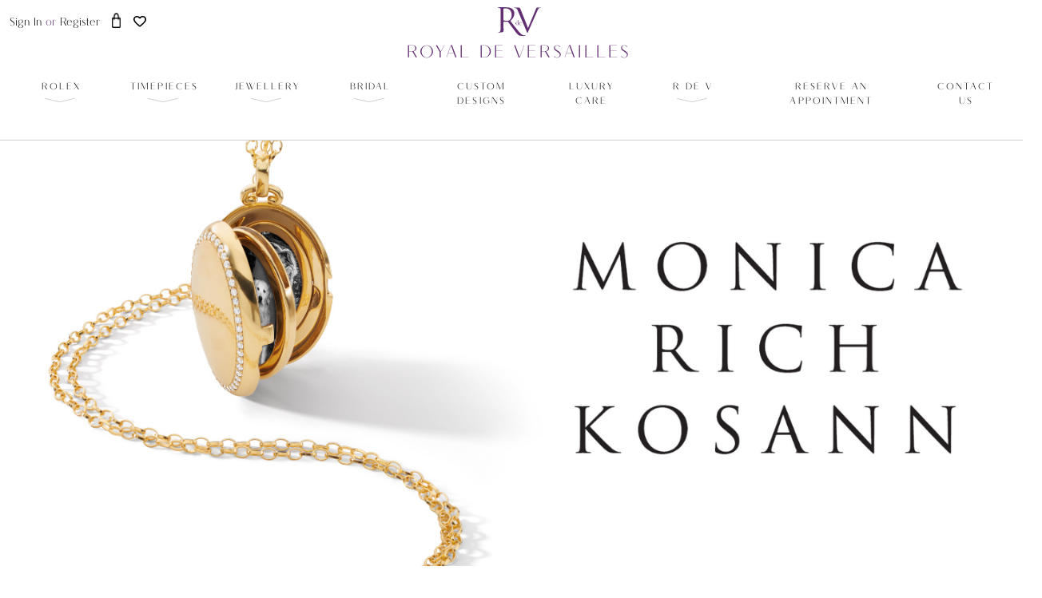

--- FILE ---
content_type: text/html; charset=UTF-8
request_url: https://royaldeversailles.com/jewellery/monica-rich-kosann?&page=2
body_size: 17450
content:
<!doctype html>
<html lang="en">

<head>
  <style>html{visibility: hidden;opacity:0;}</style>
  <!-- Required meta tags -->
  <meta charset="utf-8">
  <meta name="viewport" content="width=device-width, initial-scale=1">
  <!-- fav icon -->
  <link rel="shortcut icon" href="https://d1pnq7vhbcmbgz.cloudfront.net/new-img/favicon.ico" type="image/x-icon">


  <link rel="" href="https://fonts.googleapis.com"  >
  <link rel="" href="https://fonts.gstatic.com" crossorigin  >
  <!-- <link href="https://fonts.googleapis.com/css2?family=Baskervville:ital@0;1&family=Montserrat:ital,wght@0,400;0,600;0,700;1,400&display=swap" rel="stylesheet" async> -->
  <link as="font" type="font/otf"  href="https://d1pnq7vhbcmbgz.cloudfront.net/fonts/AvenirLTStd-Book.otf" crossorigin>
  <link  as="font" type="font/otf"  href="https://d1pnq7vhbcmbgz.cloudfront.net/fonts/MalgorzataBartosik-AligantRegular.otf" crossorigin>

  <!-- Bootstrap CSS -->
  <link href="https://cdn.jsdelivr.net/npm/bootstrap@5.0.2/dist/css/bootstrap.min.css" rel="stylesheet"  media="print" onload="this.media='all'">
  <!-- Font Awesome -->
  <link rel="stylesheet" href="https://cdnjs.cloudflare.com/ajax/libs/font-awesome/6.7.2/css/all.min.css" integrity="sha512-Evv84Mr4kqVGRNSgIGL/F/aIDqQb7xQ2vcrdIwxfjThSH8CSR7PBEakCr51Ck+w+/U6swU2Im1vVX0SVk9ABhg==" crossorigin="anonymous" referrerpolicy="no-referrer" />
  
  <!-- Owl Carousel -->
  <link rel="stylesheet" href="https://cdnjs.cloudflare.com/ajax/libs/OwlCarousel2/2.3.4/assets/owl.carousel.min.css" media="print" onload="this.media='all'" />
  <link rel="stylesheet"
    href="https://cdnjs.cloudflare.com/ajax/libs/OwlCarousel2/2.3.4/assets/owl.theme.default.min.css"  media="print" onload="this.media='all'"/>
  <!-- fontawesome 4.7.0-->
  
  
  
  <!-- animation aos -->
  <link href="https://unpkg.com/aos@2.3.1/dist/aos.css" rel="stylesheet" media="print" onload="this.media='all'" >
    <!-- animation -->
  <link rel="stylesheet" href="https://cdnjs.cloudflare.com/ajax/libs/animate.css/4.1.1/animate.min.css"  media="print" onload="this.media='all'"/>

  


  <link rel="stylesheet" href="https://d1pnq7vhbcmbgz.cloudfront.net/css/style.css?v=1.0" >


  <style>
    /* ##### Common Styles ##### */
    @font-face {
      font-family: Avenir;
      font-style: normal;
      font-weight: 400;
      src: url('../fonts/AvenirLTStd-Book.otf');
      font-display: swap;
    }
    @font-face {
      font-family: aligant;
      font-style: normal;
      font-weight: 400;
      src: url('../fonts/MalgorzataBartosik-AligantRegular.otf');
      font-display: swap;
    }
  </style>
  <link rel="stylesheet" type="text/css" href="https://d1pnq7vhbcmbgz.cloudfront.net/livecms/quick-cms-style.css" async media="print" onload="this.media='all'" >
      <style>
          .grecaptcha-badge {display: none;}
    </style>
  

  
  <title>Luxury Swiss Jewelry in Downtown Toronto | Royal de Versailles</title>

<meta name="description" content="Discover timeless elegance with jewellery at Royal de Versailles in Toronto. Shop luxury Swiss-crafted rings, necklaces, and more. Iconic design. Expert service.">
<meta name="keywords" content="Luxury Swiss Jewelry, Fine jewellery Canada, Buy jewellery online, Luxury Swiss Jewelry in Downtown Toronto">

<link rel="canonical" href="https://royaldeversailles.com/jewellery/monica-rich-kosann">  
  
  <meta name="robots" content="index, follow">
    
    <script type="text/javascript">
      (function(c,l,a,r,i,t,y){
          c[a]=c[a]||function(){(c[a].q=c[a].q||[]).push(arguments)};
          t=l.createElement(r);t.async=1;t.src="https://www.clarity.ms/tag/"+i;
          y=l.getElementsByTagName(r)[0];y.parentNode.insertBefore(t,y);
      })(window, document, "clarity", "script", "n46yspiuli");
  </script>

  <!-- Global site tag (gtag.js) - Google Analytics -->
        <script async src="https://www.googletagmanager.com/gtag/js?id=UA-93689847-1"></script>
        <script>
        window.dataLayer = window.dataLayer || [];
        function gtag(){dataLayer.push(arguments);}
        gtag('js', new Date());

        gtag('config', 'UA-93689847-1');
        gtag('config', 'AW-10999707198');
        </script>
      <!-- Meta Pixel Code -->
    <script>
        !function(f,b,e,v,n,t,s)
        {if(f.fbq)return;n=f.fbq=function(){n.callMethod?
        n.callMethod.apply(n,arguments):n.queue.push(arguments)};
        if(!f._fbq)f._fbq=n;n.push=n;n.loaded=!0;n.version='2.0';
        n.queue=[];t=b.createElement(e);t.async=!0;
        t.src=v;s=b.getElementsByTagName(e)[0];
        s.parentNode.insertBefore(t,s)}(window, document,'script',
        'https://connect.facebook.net/en_US/fbevents.js');
        fbq('init', '148059652559667');
        fbq('track', 'PageView');
        </script>
        <noscript><img height="1" width="1" style="display:none"
        src="https://www.facebook.com/tr?id=148059652559667&ev=PageView&noscript=1"
        /></noscript>
    <!-- End Meta Pixel Code -->
  <style >[wire\:loading], [wire\:loading\.delay], [wire\:loading\.inline-block], [wire\:loading\.inline], [wire\:loading\.block], [wire\:loading\.flex], [wire\:loading\.table], [wire\:loading\.grid], [wire\:loading\.inline-flex] {display: none;}[wire\:loading\.delay\.shortest], [wire\:loading\.delay\.shorter], [wire\:loading\.delay\.short], [wire\:loading\.delay\.long], [wire\:loading\.delay\.longer], [wire\:loading\.delay\.longest] {display:none;}[wire\:offline] {display: none;}[wire\:dirty]:not(textarea):not(input):not(select) {display: none;}input:-webkit-autofill, select:-webkit-autofill, textarea:-webkit-autofill {animation-duration: 50000s;animation-name: livewireautofill;}@keyframes livewireautofill { from {} }</style>
    <link rel="stylesheet" href="https://d1pnq7vhbcmbgz.cloudfront.net/css/visible.css"  media="print" onload="this.media='all'">
  
  <script type="text/javascript">
    function getCookie(cname) {
        let name = cname + "=";
        let decodedCookie = decodeURIComponent(document.cookie);
        let ca = decodedCookie.split(';');
        for(let i = 0; i <ca.length; i++) {
            let c = ca[i];
            while (c.charAt(0) == ' ') {
            c = c.substring(1);
            }
            if (c.indexOf(name) == 0) {
            return c.substring(name.length, c.length);
            }
        }
        return "";
    }
  </script>

  
</head>

<body>
  
  <header class="sticky-top fixed-solid-header" id="header-section">

    <section class="header-main">
      <div class="container-fluid d-none d-lg-block top_d_hide">
        <div class="d-flex">
          <div class="sign-reginter-text pt-3">
                              <div class="d-inline aligant">
                  <a href="https://royaldeversailles.com/site-login" style="text-transform: capitalize !important">sign in</a><span> or </span> <a href="https://royaldeversailles.com/registration" style="text-transform: capitalize !important">register</a>
                </div>
                                            <span wire:id="wYwg3MKgaqS4Lmzty2EM" wire:initial-data="{&quot;fingerprint&quot;:{&quot;id&quot;:&quot;wYwg3MKgaqS4Lmzty2EM&quot;,&quot;name&quot;:&quot;cart-count&quot;,&quot;locale&quot;:&quot;en&quot;,&quot;path&quot;:&quot;jewellery\/monica-rich-kosann&quot;,&quot;method&quot;:&quot;GET&quot;,&quot;v&quot;:&quot;acj&quot;},&quot;effects&quot;:{&quot;listeners&quot;:[&quot;cartItemCount&quot;,&quot;favoriteItemCount&quot;,&quot;getItems&quot;]},&quot;serverMemo&quot;:{&quot;children&quot;:[],&quot;errors&quot;:[],&quot;htmlHash&quot;:&quot;35ee1b34&quot;,&quot;data&quot;:{&quot;cart_item&quot;:0,&quot;fav_item&quot;:0,&quot;items&quot;:[]},&quot;dataMeta&quot;:{&quot;modelCollections&quot;:{&quot;items&quot;:{&quot;class&quot;:null,&quot;id&quot;:[],&quot;relations&quot;:[],&quot;connection&quot;:null}}},&quot;checksum&quot;:&quot;82f7cfd87c1b49d2cc3bb2250cacdf4c6fdd656724c33060d80c529ff5a7d123&quot;}}">
  <style>
    .cart_bag{
      position: relative;
    }
    .sp_bag_badge{
      background: rebeccapurple;
      border-radius: 50%;
      position: absolute;
      font-size: 8px;
      left: 6px;
      top: -4px;
      padding: 0.35em 0.65em;
      line-height: 9px;
      color: #fff;
    }
  </style>
  
  <ul class="d-inline action-icons">
    <li style="">
      
       
      <div class="cart_bag_wrapper">
        <a href="https://royaldeversailles.com/cart" class="cart_overlay_a">
                      <div class="cart_bag">
                              <span class=" sp_bag_badge" style="display:none;"></span>
                          </div> 
                                </a>
      </div>
       
      
    </li>
    <li style="  ">
      <a href="https://royaldeversailles.com/favorites">
     
      <div class="heart_wrapper">
                
          <div class="heart"></div>
              </div>
        

      </a>
    </li>
    
  </ul>
</span>

<!-- Livewire Component wire-end:wYwg3MKgaqS4Lmzty2EM -->              
          </div>
          <div class="navbar-brand-wrapper mx-auto">
              <a class="navbar-brand d-block rdev-brand-logo" href="/"></a>
              <h3 style="" class="aligant specing_13 logo_22_Text text-uppercase text-center">Royal de Versailles</h3>
          </div>
          <div class="pt-2">
              <a href="/rolex/home">
                <div class="rolex-retailer-clock">
                    <div class="LinkEnabler" style="position:absolute; height:70px; width:150px; z-index:1;"></div>
                    
                    <iframe id="rolex_retailer" src="https://static.rolex.com/retailers/clock/?colour=gold&lang=en"
                        style="width:150px;height:70px;border:0;margin:0;padding:0;overflow:hidden;z-index:0;position:relative;scroll:none" scrolling="NO" frameborder="NO">
                    </iframe>
                </div>
              </a>
          </div>

        </div>
      </div>
      <!-- mobile menu -->
      <nav class="navbar navbar-expand-xl navbar-light pt-0 pb-4  mobile_display top_m_show">
        <div class="container-fluid mobile_0">

          <div class="navbar-brand-wrapper mx-auto d-block d-xl-none">
            <a class="navbar-brand d-block rdev-brand-logo" href="https://royaldeversailles.com" ></a>
          </div>
          <button class="navbar-toggler rdv_toggle rdev_tog_menu p_14" type="button" data-bs-toggle="collapse"
            data-bs-target="#navbarSupportedContent" aria-controls="navbarSupportedContent" aria-expanded="false"
            aria-label="Toggle navigation">

            Menu
          </button>

          <div class="collapse navbar-collapse " id="navbarSupportedContent">
            <ul
              class="navbar-nav mx-auto mb-2 mb-lg-0 position-relative w-100 justify-content-center">
              <li class="nav-item d-block d-lg-none p-2">
                                              </li>

              <li class="nav-item">
                <a class="nav-link rolex_click"  >
                  <span class="nav_link nav_bottom_arrow" >Rolex <img img-type="dynamic" loading="lazy" src="https://d1pnq7vhbcmbgz.cloudfront.net/new-img/mobile_down_arrow.png" alt="mobile_down_arrow"></span>
                  <div class="down_arrow"></div>
                </a>
                <div class="mega-menu bg-white p-2 p-lg-5" id="rolex">
                  <div class="container-fluid width_95" >
                      <div class="row">
                        <div class="col-6">
                          <ul class="mega_menu_ul">
                            <li><a href="/rolex/home">Discover Rolex</a></li>
                            <li><a href="/rolex/watches">Rolex Watches</a></li>
                            <li><a href="/rolex/new-watches-2025">New Watches 2025</a></li>
                            <li><a href="/rolex/accessories">Rolex Accessories</a></li>
                            <li><a href="/rolex/watchmaking">Watchmaking</a></li>
                            <li><a href="/rolex/servicing">Servicing</a></li>
                            <li><a href="/rolex/world-of-rolex">World of Rolex</a></li>
                            <li><a href="/rolex/royal-de-versailles">Rolex At Royal de Versailles</a></li>
                            <li><a href="/rolex/contact-us">Contact Us</a></li>
                            <li><a href="/rolex/land-dweller">Rolex Land-Dweller</a></li>
                            <li><a href="/rolex/air-king">Rolex Air-King</a></li>
                            <li><a href="/rolex/1908">Rolex 1908</a></li>
                          </ul>
                        </div>
                        <div class="col-6">
                          <ul class="mega_menu_ul">
                            <li><a href="/rolex/cosmograph-daytona">Rolex Cosmograph Daytona</a></li>
                            <li><a href="/rolex/datejust">Rolex Datejust</a></li>
                            <li><a href="/rolex/day-date">Rolex Day-Date</a></li>
                            <li><a href="/rolex/deepsea">Rolex Deepsea</a></li>
                            <li><a href="/rolex/explorer">Rolex Explorer</a></li>
                            <li><a href="/rolex/gmt-master-ii">Rolex GMT-Master II</a></li>
                            <li><a href="/rolex/lady-datejust">Rolex Lady-Datejust</a></li>
                            <li><a href="/rolex/oyster-perpetual">Rolex Oyster Perpetual</a></li>
                            <li><a href="/rolex/sea-dweller">Rolex Sea-Dweller</a></li>
                            <li><a href="/rolex/sky-dweller">Rolex Sky-Dweller</a></li>
                            <li><a href="/rolex/submariner">Rolex Submariner</a></li>
                            <li><a href="/rolex/yacht-master">Rolex Yacht-Master</a></li>
                          </ul>
                        </div>
                      </div>
                  </div>
                </div>
              </li>
              <li class="nav-item">
                <a class="nav-link time_click"  >
                  <span class="nav_link nav_bottom_arrow" >timepieces <img img-type="dynamic" loading="lazy" src="https://d1pnq7vhbcmbgz.cloudfront.net/new-img/mobile_down_arrow.png" alt="mobile_down_arrow"></span>
                  <div class="down_arrow"></div>
                </a>
                <div class="mega-menu bg-white p-2 p-lg-5" id="timepieces">
                  <div class="container-fluid width_95" >
                      <div class="row">
                         <div class="col-6">
                           <ul class="mega_menu_ul">
                              <li><a href="/rolex/home">Rolex</a></li>
                              
                              <li><a href="/timepieces/blancpain">blancpain</a></li>
                              <li><a href="/timepieces/breguet">Breguet</a></li>
                              <li><a href="/timepieces/chopard">chopard</a></li>
                              <li><a href="/timepieces/franck-muller">Franck Muller</a></li>
                              <li><a href="/timepieces/girard-perregaux">Girard-Perregaux</a></li>
                              <li><a href="/timepieces/h-moser-and-cie">H. Moser & Cie</a></li>
                           </ul>
                         </div>
                         <div class="col-6">
                           <ul class="mega_menu_ul">
                            <li><a href="/timepieces/ulysse-nardin">Ulysse Nardin</a></li>
                            <li><a href="/timepieces/hublot">hublot</a></li>
                              
                              <li><a href="/jaeger-lecoultre">Jaeger-LeCoultre</a></li>
                              <li><a href="/timepieces/omega">OMEGA</a></li>
                              <li><a href="/timepieces/piaget">Piaget</a></li>
                              
                              <li><a href="/tudor/home">TUDOR</a></li>
                              
                           </ul>
                         </div>
                      </div>
                  </div>
                </div>
              </li>
              <li class="nav-item">
                <a class="nav-link jewellery_click" href="javascript:;">
                  <span class="nav_link nav_bottom_arrow">Jewellery <img img-type="dynamic" loading="lazy" src="https://d1pnq7vhbcmbgz.cloudfront.net/new-img/mobile_down_arrow.png" alt="mobile_down_arrow"></span>
                  <div  class="down_arrow down_arrow_jewe" > </div>
                </a>

                <div class="mega-menu bg-white p-2 p-lg-5" id="jewellery">
                  <div class="container-fluid width_95" >
                    <div class="row">
                      <div class="col-6">

                        <ul class="mega_menu_ul">
                          <li><a href="/jewellery/rdev-collections/rings">Rings</a></li>
                          <li><a href="/jewellery/rdev-collections/earrings">Earrings</a></li>
                          <li><a href="/jewellery/rdev-collections/necklaces">Necklaces & Pendants</a></li>
                          <li><a href="/jewellery/rdev-collections/bracelets">Bracelets</a></li>
                          <li ><a href="/jewellery/rdev-collections"> View all</a></li>
                        </ul>
                      </div>
                      <div class="col-6">

                        <ul class="mega_menu_ul">
                          <li><a href="/jewellery/chopard-jewellery">Chopard</a></li>
                          <li><a href="/jewellery/pasquale-bruni">Pasquale Bruni</a> </li>
                          <li><a href="/jewellery/monica-rich-kosann">Monica Rich Kosann</a></li>
                        </ul>
                      </div>
                    </div>
                  </div>
                </div>
              </li>
              <li class="nav-item">
                <a class="nav-link bridal_click">
                  <span class="nav_link nav_bottom_arrow">Bridal <img img-type="dynamic" loading="lazy" src="https://d1pnq7vhbcmbgz.cloudfront.net/new-img/mobile_down_arrow.png" alt="mobile_down_arrow"></span>
                  <div class="down_arrow down_arrow_rdev"></div>
                </a>
                <div class="mega-menu bg-white p-2 p-lg-5" id="bridal">
                  <div class="container-fluid width_95" >
                    <div class="row">
                      <div class="col-6">
                        <ul class="mega_menu_ul">
                          <li><a href="/bridal-guide">Bridal Guide</a></li>
                          <li><a href="/jewellery/rdev-collections/engagement-rings">Engagement </a></li>
                          <li><a href="/jewellery/rdev-collections/wedding-bands">Wedding Bands</a></li>
                          <li><a href="/jewellery/rdev-collections/wedding-day-jewellery">Wedding Day Jewellery</a></li>
                        </ul>
                      </div>

                    </div>
                  </div>
                </div>
              </li>
              <li class="nav-item">
                <a class="nav-link normar_menu" href="/custom-designs">
                  <span class="nav_link  ">Custom Designs </span>
                  <div class="down_arrow_non_sub"></div>
                </a>
              </li>
              <li class="nav-item">
                <a class="nav-link normar_menu" href="/luxury-care">
                  <span class="nav_link ">LUXURY CARE </span>
                  <div class="down_arrow_non_sub"></div>
                </a>
              </li>
              <li class="nav-item">
                <a class="nav-link rdv_click">
                  <span class="nav_link nav_bottom_arrow">r de v <img img-type="dynamic" loading="lazy" src="https://d1pnq7vhbcmbgz.cloudfront.net/new-img/mobile_down_arrow.png" alt="mobile_down_arrow"></span>
                  <div class="down_arrow down_arrow_rdev"></div>
                </a>
                <div class="mega-menu bg-white p-2 p-lg-5" id="rdv">
                  <div class="container-fluid width_95" >
                    <div class="row">
                      <div class="col-6">

                        <ul class="mega_menu_ul">
                          <!-- <li><a href="#">Lookbooks</a></li> -->
                          <li><a href="/rdev-brand">About</a></li>
                          <li><a href="https://royaldeversailles.com/careers">Careers</a></li>
                          <li><a href="/featured-stories">Featured Stories</a></li>
                        </ul>
                      </div>

                    </div>
                  </div>
                </div>
              </li>
              <li class="nav-item">
                <a class="nav-link normar_menu" href="/reserve-an-appointment">
                  <span class="nav_link ">reserve an Appointment  </span>
                  <div class="down_arrow_non_sub"></div>
                </a>
              </li>
              <li class="nav-item">
                <a class="nav-link normar_menu" href="/contact-us">
                  <span class="nav_link ">Contact Us </span>
                  <div class="down_arrow_non_sub"></div>
                </a>
              </li>
              <li>
                <div class="">
                  <div class="rolex-retailer-clock-mb" style="position: relative;">
                    <a href="https://royaldeversailles.com/rolex/home" class="rolex_watch_logo" style="    height: 85px;
                    background: transparent;
                    display: block;
                    position: relative;
                    z-index: 1;
                    top: 0;">
                     </a>
                      

                        <iframe id="rolex_retailer" src="https://static.rolex.com/retailers/clock/?colour=gold&lang=en"
                            style="width:150px;height:70px;border:0;margin:0;padding:0;overflow:hidden;z-index:0;position:absolute;scroll:none;top:0;left: 50%;
                            transform: translate(-50%);" scrolling="NO" frameborder="NO">
                        </iframe>

                  </div>
                </div>

              </li>
              <li class="nav-item d-block d-lg-none mobile_menu_item">
                <div class="d-flex justify-content-between">
                    
                    <div class="nav-link d-inline-block me-2 text-lowercase">
                      <a href="https://royaldeversailles.com/site-login" class="avenir specing_03 aligant" style="text-transform: capitalize !important">Sign In</a>
                      <span class="text-white">or</span>
                      <a href="https://royaldeversailles.com/registration" class="avenir specing_03 aligant" style="text-transform: capitalize !important"> Register</a>
                    </div>
                    
                </div>
              </li>
            </ul>
          </div>

        </div>
      </nav>
      <!-- mobile menu end-->
      <!-- desktop menu start-->
      <nav class="navbar navbar-expand-lg navbar-expand-xl navbar-light pt-0 pb-4  mobile_d_none">
        <div class="container-fluid mobile_0">

          <div class="navbar-brand-wrapper mx-auto d-block  d-lg-none">
            <a class="navbar-brand d-block rdev-brand-logo" href="/" ></a>
          </div>
          <button class="navbar-toggler rdv_toggle p_14" type="button" data-bs-toggle="collapse"
            data-bs-target="#navbarSupportedContent" aria-controls="navbarSupportedContent" aria-expanded="false"
            aria-label="Toggle navigation">
            <!-- <i class="fas fa-bars"></i> -->
            Menu
          </button>

          <div class="collapse navbar-collapse " id="navbarSupportedContent">
            <ul
              class="navbar-nav mx-auto mb-2 mb-lg-0 position-relative w-100 justify-content-center">
              <li class="nav-item d-block d-lg-none p-2">
                                <span wire:id="bgnhw9uS0sloBXDFGUb2" wire:initial-data="{&quot;fingerprint&quot;:{&quot;id&quot;:&quot;bgnhw9uS0sloBXDFGUb2&quot;,&quot;name&quot;:&quot;cart-count&quot;,&quot;locale&quot;:&quot;en&quot;,&quot;path&quot;:&quot;jewellery\/monica-rich-kosann&quot;,&quot;method&quot;:&quot;GET&quot;,&quot;v&quot;:&quot;acj&quot;},&quot;effects&quot;:{&quot;listeners&quot;:[&quot;cartItemCount&quot;,&quot;favoriteItemCount&quot;,&quot;getItems&quot;]},&quot;serverMemo&quot;:{&quot;children&quot;:[],&quot;errors&quot;:[],&quot;htmlHash&quot;:&quot;35ee1b34&quot;,&quot;data&quot;:{&quot;cart_item&quot;:0,&quot;fav_item&quot;:0,&quot;items&quot;:[]},&quot;dataMeta&quot;:{&quot;modelCollections&quot;:{&quot;items&quot;:{&quot;class&quot;:null,&quot;id&quot;:[],&quot;relations&quot;:[],&quot;connection&quot;:null}}},&quot;checksum&quot;:&quot;f8d184567275fa1d2aa56f3b5d265e9c957bbec36202d8b68c0534e0754388cd&quot;}}">
  <style>
    .cart_bag{
      position: relative;
    }
    .sp_bag_badge{
      background: rebeccapurple;
      border-radius: 50%;
      position: absolute;
      font-size: 8px;
      left: 6px;
      top: -4px;
      padding: 0.35em 0.65em;
      line-height: 9px;
      color: #fff;
    }
  </style>
  
  <ul class="d-inline action-icons">
    <li style="">
      
       
      <div class="cart_bag_wrapper">
        <a href="https://royaldeversailles.com/cart" class="cart_overlay_a">
                      <div class="cart_bag">
                              <span class=" sp_bag_badge" style="display:none;"></span>
                          </div> 
                                </a>
      </div>
       
      
    </li>
    <li style="  ">
      <a href="https://royaldeversailles.com/favorites">
     
      <div class="heart_wrapper">
                
          <div class="heart"></div>
              </div>
        

      </a>
    </li>
    
  </ul>
</span>

<!-- Livewire Component wire-end:bgnhw9uS0sloBXDFGUb2 -->                              </li>

              <li class="nav-item">
                <a class="nav-link" href="/rolex/home">
                  <span class="nav_link nav_bottom_arrow">Rolex</span>
                  <div class="down_arrow down_arrow_jewe"></div>
                </a>
                <div class="mega-menu bg-white p-2 p-lg-5">
                  <div class="container-fluid width_88" >
                    <div class="row">
                      <div class="col-lg-5  justify-content-start">
                        <div class="row">
                          <div class="col-md-6">
                            <ul class="mega_menu_ul">
                              <li><a href="/rolex/home">Discover Rolex</a></li>
                              <li><a href="/rolex/watches">Rolex Watches</a></li>
                              <li><a href="/rolex/new-watches-2025">New Watches 2025</a></li>
                              <li><a href="/rolex/accessories">Rolex Accessories</a></li>
                              <li><a href="/rolex/watchmaking">Watchmaking</a></li>
                              <li><a href="/rolex/servicing">Servicing</a></li>
                              <li><a href="/rolex/world-of-rolex">World of Rolex</a></li>
                              <li><a href="/rolex/royal-de-versailles">Rolex At Royal de Versailles</a></li>
                              <li><a href="/rolex/contact-us">Contact Us</a></li>
                              <li><a href="/rolex/land-dweller">Rolex Land-Dweller</a></li>
                              <li><a href="/rolex/air-king">Rolex Air-King</a></li>
                              <li><a href="/rolex/1908">Rolex 1908</a></li>
                              
                            </ul>
                          </div>
                          <div class="col-md-6">
                            <ul class="mega_menu_ul">
                              <li><a href="/rolex/cosmograph-daytona">Rolex Cosmograph Daytona</a></li>
                              <li><a href="/rolex/datejust">Rolex Datejust</a></li>
                              <li><a href="/rolex/deepsea">Rolex Deepsea</a></li>
                              <li><a href="/rolex/day-date">Rolex Day-Date</a></li>
                              <li><a href="/rolex/explorer">Rolex Explorer</a></li>
                              <li><a href="/rolex/gmt-master-ii">Rolex GMT-Master II</a></li>
                              <li><a href="/rolex/lady-datejust">Rolex Lady-Datejust</a></li>
                              <li><a href="/rolex/oyster-perpetual">Rolex Oyster Perpetual</a></li>
                              <li><a href="/rolex/sea-dweller">Rolex Sea-Dweller</a></li>
                              <li><a href="/rolex/sky-dweller">Rolex Sky-Dweller</a></li>
                              <li><a href="/rolex/submariner">Rolex Submariner</a></li>
                              <li><a href="/rolex/yacht-master">Rolex Yacht-Master</a></li>
                            </ul>
                          </div>
                        </div>
                      </div>
                      <div class="col-lg-7 ">

                      </div>
                    </div>
                  </div>
                </div>
              </li>
              <li class="nav-item">
                <a class="nav-link "  >
                  <span class="nav_link nav_bottom_arrow" >timepieces</span>
                  <div class="down_arrow down_arrow_jewe"></div>
                </a>
                <div class="mega-menu bg-white p-2 p-lg-5" >
                  <div class="container-fluid width_88" >
                    <div class="row">
                      <div class="col-lg-5  justify-content-start">

                        <div class="row">
                          <h4 class="aligant text-uppercase mega_menu_h4 pb-4">Our <br> Brands</h4>
                          <div class="col-md-5">
                            <ul class="mega_menu_ul">
                              <li><a href="/rolex/home">Rolex</a></li>
                              
                              <li><a href="/timepieces/blancpain">blancpain</a></li>
                              <li><a href="/timepieces/breguet">Breguet</a></li>
                              <li><a href="/timepieces/chopard">chopard</a></li>
                              <li><a href="/timepieces/franck-muller">Franck Muller</a></li>
                              <li><a href="/timepieces/girard-perregaux">Girard-Perregaux</a></li>
                              <li><a href="/timepieces/h-moser-and-cie">H. Moser & Cie</a></li>
                            </ul>
                          </div>
                          <div class="col-md-6">
                            <ul class="mega_menu_ul">
                              <li><a href="/timepieces/ulysse-nardin">Ulysse Nardin</a></li>
                              <li><a href="/timepieces/hublot">hublot</a></li>
                              
                              <li><a href="/jaeger-lecoultre">Jaeger-LeCoultre</a></li>
                              <li><a href="/timepieces/omega">OMEGA</a></li>
                              <li><a href="/timepieces/piaget">Piaget</a></li>
                              
                              <li><a href="/tudor/home">TUDOR</a></li>
                              
                            </ul>
                          </div>
                        </div>
                      </div>
                      <div class="col-lg-7 ">


                      </div>
                    </div>
                  </div>
                </div>
              </li>
              <li class="nav-item">
                <a class="nav-link" href="javascript:;">
                  <span class="nav_link nav_bottom_arrow">Jewellery</span>
                  <div  class="down_arrow down_arrow_jewe" > </div>
                </a>

                <div class="mega-menu bg-white p-2 p-lg-5">
                  <div class="container-fluid width_88" >
                    <div class="row">
                      <div class="col-lg-5  justify-content-start">
                        <div class="row">
                          <div class="col-md-5">
                          <h4 class="aligant text-uppercase mega_menu_h4 pb-4">BROWSE<br> R de V</h4>
                            <ul class="mega_menu_ul">
                              <li><a href="/jewellery/rdev-collections/rings">Rings</a></li>
                              <li><a href="/jewellery/rdev-collections/earrings">Earrings</a></li>
                              <li><a href="/jewellery/rdev-collections/necklaces">Necklaces & Pendants</a></li>
                              <li><a href="/jewellery/rdev-collections/bracelets">Bracelets</a></li>
                              <li><a href="/jewellery/rdev-collections">View all</a></li>
                            </ul>
                          </div>
                          <div class="col-md-6">
                            <h4 class="aligant text-uppercase mega_menu_h4 pb-4">BROWSE<br> BRANDS</h4>
                            <ul class="mega_menu_ul">
                              <li><a href="/jewellery/chopard-jewellery">Chopard</a></li>
                              <li><a href="/jewellery/pasquale-bruni">Pasquale Bruni</a> </li>
                              <li><a href="/jewellery/monica-rich-kosann">Monica Rich Kosann</a></li>
                            </ul>
                          </div>
                        </div>
                      </div>
                      <div class="col-lg-7 ">

                      </div>
                  </div>
                </div>
              </li>
              <li class="nav-item">
                <a class="nav-link">
                  <span class="nav_link nav_bottom_arrow">Bridal</span>
                  <div class="down_arrow down_arrow_jewe"></div>
                </a>
                <div class="mega-menu bg-white p-2 p-lg-5">
                  <div class="container-fluid width_88" >
                    <div class="row">
                      <div class="col-lg-5  justify-content-start">
                        <div class="row">
                          <div class="col-md-5">
                          <h4 class="aligant text-uppercase mega_menu_h4 pb-4">BROWSE<br> BRIDAL</h4>
                            <ul class="mega_menu_ul">
                              <li><a href="/jewellery/rdev-collections/engagement-rings">Engagement </a></li>
                              <li><a href="/jewellery/rdev-collections/wedding-bands">Wedding Bands</a></li>
                              <li><a href="/jewellery/rdev-collections/wedding-day-jewellery">Wedding Day Jewellery</a></li>
                            </ul>
                          </div>
                          <div class="col-md-6">

                          </div>
                        </div>
                      </div>
                      <div class="col-lg-7 ">
                        <div class="row">
                          <a href="/bridal-guide"><h4 class="aligant text-uppercase mega_menu_h4">The bridal guide</h4></a>

                        <div class="col-md-12">
                          <div class="menu_product">
                              <div style="height:250px;background:url('https://d1pnq7vhbcmbgz.cloudfront.net/brand/bridal_guide/top-banner-bridal-guide.jpg');background-size:cover;">
                              </div>
                              <div class="d-flex mt-2">
                                <a  class="rdevnew-btn" href="/bridal-guide">
                                  <span class="aligant" style="letter-spacing: 0.135em;">PROCEED TO THE BRIDAL GUIDE </span>
                                  <img img-type="dynamic" loading="lazy" class="rdev_arrow_img_text" src="https://d1pnq7vhbcmbgz.cloudfront.net/new-img/arrow.png" alt="arrow">
                                </a>
                              </div>
                          </div>
                        </div>
                      </div>
                    </div>
                  </div>
                </div>
              </li>
              <li class="nav-item">
                <a class="nav-link normar_menu" href="/custom-designs">
                  <span class="nav_link  ">Custom Designs </span>
                  <div class="down_arrow_non_sub"></div>
                </a>
              </li>
              <li class="nav-item">
                <a class="nav-link normar_menu" href="/luxury-care">
                  <span class="nav_link ">LUXURY CARE </span>
                  <div class="down_arrow_non_sub"></div>
                </a>
              </li>
              <li class="nav-item">
                <a class="nav-link">
                  <span class="nav_link nav_bottom_arrow">r de v</span>
                  <div class="down_arrow down_arrow_jewe"></div>
                </a>
                <div class="mega-menu bg-white p-2 p-lg-5">
                  <div class="container-fluid width_88" >
                    <div class="row">
                      <div class="col-lg-5  justify-content-start">
                        <div class="row">
                          <div class="col-md-5">
                          <h4 class="aligant text-uppercase mega_menu_h4 pb-4">About<br>R De V</h4>
                            <ul class="mega_menu_ul">
                              <!-- <li><a href="#">Lookbooks</a></li> -->
                              <li><a href="/rdev-brand">About</a></li>
                              <li><a href="https://royaldeversailles.com/careers">Careers</a></li>
                              <li><a href="/featured-stories"> Featured Stories</a></li>
                            </ul>
                          </div>
                          <div class="col-md-6">

                          </div>
                        </div>
                      </div>
                      <div class="col-lg-7 ">

                      </div>
                  </div>
                </div>
              </li>
              <li class="nav-item">
                <a class="nav-link normar_menu" href="/reserve-an-appointment">
                  <span class="nav_link ">reserve an Appointment  </span>
                  <div class="down_arrow_non_sub"></div>
                </a>
              </li>
              <li class="nav-item">
                <a class="nav-link normar_menu" href="/contact-us">
                  <span class="nav_link ">Contact Us </span>
                  <div class="down_arrow_non_sub"></div>
                </a>
              </li>
              <li class="nav-item d-block d-lg-none mobile_menu_item">
                <div class="d-flex justify-content-between">
                    
                    <div class="nav-link d-inline-block me-2 aligant">
                      <a href="https://royaldeversailles.com/site-login">SIGN IN</a>
                      <span class="text-white">or</span>
                      <a href="https://royaldeversailles.com/registration"> REGISTER</a>
                    </div>
                                        <div class="p-2 me-2">
                      <img img-type="dynamic" loading="lazy" src="https://d1pnq7vhbcmbgz.cloudfront.net/new-img/cart.png" alt="cart">
                    </div>
                </div>
              </li>
            </ul>
          </div>

        </div>
      </nav>
    </section>
    <!-- Header Main Section Ends -->
  </header>


  <style>
    /* ##### Common Styles ##### */
    @font-face {
    font-family: Avenir;
    font-style: normal;
    font-weight: 400;
    src: url('../../fonts/AvenirLTStd-Book.otf');
    font-display: swap;
  }
  @font-face {
    font-family: aligant;
    font-style: normal;
    font-weight: 400;
    src: url('../../fonts/MalgorzataBartosik-AligantRegular.otf');
    font-display: swap;
  }
  </style>
  <div>
          <section id="brand-top-banner">
        <div class="container-fluid mb-5">
          <div class="row">
            <div class="p-0 brand-image">              
                                                  <img loading="lazy" src="https://api.royaldeversailles.com//storage/2952/monica-rich-kosann-banner-landscape-yg7vu0.png" class="img-fluid" alt="Monica Rich Kosann">
                                
              
                          </div>
          </div>
          <div class="row p-5">
            <p class="p_18 fw-bold w-75 mx-auto text-center  mobile_w_100"></p>
          </div>
        </div>
        <h1 style="display: none">Monica Rich Kosann jewellery - Royal de Versailles</h1>
        <input type="hidden" name="category_id" id="category_id" value="4110">
    </section>
    
     <!-- brand filter slider area start -->
     <section id="brand_filter_slider">
        <div class="container">
          <div class="row">
            <div class="brand_filter_slider_inner owl-carousel">
               
              <a class="categoty_selector selected" href="" data-category="all">
                <div class="brand_filter_slider_inner_item">
                    <div class="brand_filter_slider_inner_item_img">
                      <img loading="lazy" class="img-fluid" src="https://d1pnq7vhbcmbgz.cloudfront.net/brand/all.png" alt="all">
                    </div> 
                </div>
              </a>
                                 
                <a class="categoty_selector" href="" data-category="4121">
                    <div class="brand_filter_slider_inner_item">
                                              <div class="brand_filter_slider_inner_item_img">
                          <img loading="lazy" class="img-fluid " src="https://d1pnq7vhbcmbgz.cloudfront.net/assets/category_assets/monica-rich-kosann/category_necklaces.jpg" alt="Necklaces">
                        </div>
                                            
                        <p class="p_18 aligant">NECKLACES</p>
                    </div>
                </a>
                                 
                <a class="categoty_selector" href="" data-category="4458">
                    <div class="brand_filter_slider_inner_item">
                                              <div class="brand_filter_slider_inner_item_img">
                          <img loading="lazy" class="img-fluid " src="https://d1pnq7vhbcmbgz.cloudfront.net/assets/category_assets/monica-rich-kosann/category_bracelets.jpg" alt="Bracelets">
                        </div>
                                            
                        <p class="p_18 aligant">BRACELETS</p>
                    </div>
                </a>
                                 
                <a class="categoty_selector" href="" data-category="4461">
                    <div class="brand_filter_slider_inner_item">
                                              <div class="brand_filter_slider_inner_item_img">
                          <img loading="lazy" class="img-fluid " src="https://d1pnq7vhbcmbgz.cloudfront.net/assets/category_assets/monica-rich-kosann/category_rings.jpg" alt="Rings">
                        </div>
                                            
                        <p class="p_18 aligant">RINGS</p>
                    </div>
                </a>
                            </div>
          </div>
        </div>
      </section>
      <!-- brand filter slider area end -->

      <!-- brand single product view area start -->
    <section id="single_product">
    
      <div class="container-fluid">
        <div class="row">
          <!-- filters here -->
          
          
          <div class=" collection-products right_side">    
            <div class="row">                 
                
                                                
                  <div class="col-md-4 product_item_single text-center mb-5">
                  <div id="carouselExampleControls_11577" class="carousel slide product_item_single_inner" data-bs-ride="carousel" data-bs-interval="false">
                    <div class="">
                                                                                                      
                                                                                                    <div class="carousel-inner ">
                            <div class="cate_img_400 carousel-item active">
                                                            <img loading="lazy"  src="https://d1pnq7vhbcmbgz.cloudfront.net/assets/category-products-images/CH-41220.png" class="img-fluid" alt="Yellow Gold Carpe Diem Rock Crystal">
                            </div>
                          </div>
                                                                          <div class="btn-dar w-100">
                          <a href="/product-detail/yellow-gold-carpe-diem-rock-crystal-ch-41220">
                            <button class="rdv-button-border rdv-button-border-black w-100 justify-content-center p-2">
                                <span class="pe-2 text-uppercase text-white">view piece</span>  <img loading="lazy" src="https://d1pnq7vhbcmbgz.cloudfront.net/new-img/white-arrow.png" alt="white arrow">
                            </button>
                          </a>
                        </div> 
                      </div>
                    </div>

                    <p class="p_18 p-2 fw-bold">Yellow Gold Carpe Diem Rock Crystal</p>
                  </div>                  
                                                                
                  <div class="col-md-4 product_item_single text-center mb-5">
                  <div id="carouselExampleControls_11578" class="carousel slide product_item_single_inner" data-bs-ride="carousel" data-bs-interval="false">
                    <div class="">
                                                                                                      
                                                                                                    <div class="carousel-inner ">
                            <div class="cate_img_400 carousel-item active">
                                                            <img loading="lazy"  src="https://d1pnq7vhbcmbgz.cloudfront.net/assets/category-products-images/CH-41226.png" class="img-fluid" alt="Yellow Gold Telescope &quot;Curiosity&quot; Diamondm">
                            </div>
                          </div>
                                                                          <div class="btn-dar w-100">
                          <a href="/product-detail/yellow-gold-telescope-curiosity-diamondm-ch-41226">
                            <button class="rdv-button-border rdv-button-border-black w-100 justify-content-center p-2">
                                <span class="pe-2 text-uppercase text-white">view piece</span>  <img loading="lazy" src="https://d1pnq7vhbcmbgz.cloudfront.net/new-img/white-arrow.png" alt="white arrow">
                            </button>
                          </a>
                        </div> 
                      </div>
                    </div>

                    <p class="p_18 p-2 fw-bold">Yellow Gold Telescope &quot;Curiosity&quot; Diamondm</p>
                  </div>                  
                                                                
                  <div class="col-md-4 product_item_single text-center mb-5">
                  <div id="carouselExampleControls_11579" class="carousel slide product_item_single_inner" data-bs-ride="carousel" data-bs-interval="false">
                    <div class="">
                                                                                                      
                                                                                                    <div class="carousel-inner ">
                            <div class="cate_img_400 carousel-item active">
                                                            <img loading="lazy"  src="https://d1pnq7vhbcmbgz.cloudfront.net/assets/category-products-images/CH-41228.png" class="img-fluid" alt="Yellow Gold Moon Cres &quot;Dream&quot;">
                            </div>
                          </div>
                                                                          <div class="btn-dar w-100">
                          <a href="/product-detail/yellow-gold-moon-cres-dream-ch-41228">
                            <button class="rdv-button-border rdv-button-border-black w-100 justify-content-center p-2">
                                <span class="pe-2 text-uppercase text-white">view piece</span>  <img loading="lazy" src="https://d1pnq7vhbcmbgz.cloudfront.net/new-img/white-arrow.png" alt="white arrow">
                            </button>
                          </a>
                        </div> 
                      </div>
                    </div>

                    <p class="p_18 p-2 fw-bold">Yellow Gold Moon Cres &quot;Dream&quot;</p>
                  </div>                  
                                                                
                  <div class="col-md-4 product_item_single text-center mb-5">
                  <div id="carouselExampleControls_11580" class="carousel slide product_item_single_inner" data-bs-ride="carousel" data-bs-interval="false">
                    <div class="">
                                                                                                      
                                                                                                    <div class="carousel-inner ">
                            <div class="cate_img_400 carousel-item active">
                                                            <img loading="lazy"  src="https://d1pnq7vhbcmbgz.cloudfront.net/assets/category-products-images/CH-Asia-YG.png" class="img-fluid" alt="Yellow Gold Asia Continent w/Rubies">
                            </div>
                          </div>
                                                                          <div class="btn-dar w-100">
                          <a href="/product-detail/yellow-gold-asia-continent-wrubies-ch-asia-yg">
                            <button class="rdv-button-border rdv-button-border-black w-100 justify-content-center p-2">
                                <span class="pe-2 text-uppercase text-white">view piece</span>  <img loading="lazy" src="https://d1pnq7vhbcmbgz.cloudfront.net/new-img/white-arrow.png" alt="white arrow">
                            </button>
                          </a>
                        </div> 
                      </div>
                    </div>

                    <p class="p_18 p-2 fw-bold">Yellow Gold Asia Continent w/Rubies</p>
                  </div>                  
                                                                
                  <div class="col-md-4 product_item_single text-center mb-5">
                  <div id="carouselExampleControls_11581" class="carousel slide product_item_single_inner" data-bs-ride="carousel" data-bs-interval="false">
                    <div class="">
                                                                                                      
                                                                                                    <div class="carousel-inner ">
                            <div class="cate_img_400 carousel-item active">
                                                            <img loading="lazy"  src="https://d1pnq7vhbcmbgz.cloudfront.net/assets/category-products-images/CH-Baby Feet-YG.png" class="img-fluid" alt="Yellow Gold BabyFeet &quot;Footprints&quot;">
                            </div>
                          </div>
                                                                          <div class="btn-dar w-100">
                          <a href="/product-detail/yellow-gold-babyfeet-footprints-ch-baby-feet-yg">
                            <button class="rdv-button-border rdv-button-border-black w-100 justify-content-center p-2">
                                <span class="pe-2 text-uppercase text-white">view piece</span>  <img loading="lazy" src="https://d1pnq7vhbcmbgz.cloudfront.net/new-img/white-arrow.png" alt="white arrow">
                            </button>
                          </a>
                        </div> 
                      </div>
                    </div>

                    <p class="p_18 p-2 fw-bold">Yellow Gold BabyFeet &quot;Footprints&quot;</p>
                  </div>                  
                                                                
                  <div class="col-md-4 product_item_single text-center mb-5">
                  <div id="carouselExampleControls_11582" class="carousel slide product_item_single_inner" data-bs-ride="carousel" data-bs-interval="false">
                    <div class="">
                                                                                                      
                                                                                                    <div class="carousel-inner ">
                            <div class="cate_img_400 carousel-item active">
                                                            <img loading="lazy"  src="https://d1pnq7vhbcmbgz.cloudfront.net/assets/category-products-images/CH-Europe-YG.png" class="img-fluid" alt="Yellow Gold Europe Continent Charm">
                            </div>
                          </div>
                                                                          <div class="btn-dar w-100">
                          <a href="/product-detail/yellow-gold-europe-continent-charm-ch-europe-yg">
                            <button class="rdv-button-border rdv-button-border-black w-100 justify-content-center p-2">
                                <span class="pe-2 text-uppercase text-white">view piece</span>  <img loading="lazy" src="https://d1pnq7vhbcmbgz.cloudfront.net/new-img/white-arrow.png" alt="white arrow">
                            </button>
                          </a>
                        </div> 
                      </div>
                    </div>

                    <p class="p_18 p-2 fw-bold">Yellow Gold Europe Continent Charm</p>
                  </div>                  
                                                                
                  <div class="col-md-4 product_item_single text-center mb-5">
                  <div id="carouselExampleControls_11583" class="carousel slide product_item_single_inner" data-bs-ride="carousel" data-bs-interval="false">
                    <div class="">
                                                                                                      
                                                                                                    <div class="carousel-inner ">
                            <div class="cate_img_400 carousel-item active">
                                                            <img loading="lazy"  src="https://d1pnq7vhbcmbgz.cloudfront.net/assets/category-products-images/CH-Ham-YG.png" class="img-fluid" alt="Yellow Gold Round Hammered Image Case">
                            </div>
                          </div>
                                                                          <div class="btn-dar w-100">
                          <a href="/product-detail/yellow-gold-round-hammered-image-case-ch-ham-yg">
                            <button class="rdv-button-border rdv-button-border-black w-100 justify-content-center p-2">
                                <span class="pe-2 text-uppercase text-white">view piece</span>  <img loading="lazy" src="https://d1pnq7vhbcmbgz.cloudfront.net/new-img/white-arrow.png" alt="white arrow">
                            </button>
                          </a>
                        </div> 
                      </div>
                    </div>

                    <p class="p_18 p-2 fw-bold">Yellow Gold Round Hammered Image Case</p>
                  </div>                  
                                                                
                  <div class="col-md-4 product_item_single text-center mb-5">
                  <div id="carouselExampleControls_11584" class="carousel slide product_item_single_inner" data-bs-ride="carousel" data-bs-interval="false">
                    <div class="">
                                                                                                      
                                                                                                    <div class="carousel-inner ">
                            <div class="cate_img_400 carousel-item active">
                                                            <img loading="lazy"  src="https://d1pnq7vhbcmbgz.cloudfront.net/assets/category-products-images/CH-Lg Disc-YG.png" class="img-fluid" alt="Yellow Gold Vine Half Locket Image/Charm">
                            </div>
                          </div>
                                                                          <div class="btn-dar w-100">
                          <a href="/product-detail/yellow-gold-vine-half-locket-imagecharm-ch-lg-disc-yg">
                            <button class="rdv-button-border rdv-button-border-black w-100 justify-content-center p-2">
                                <span class="pe-2 text-uppercase text-white">view piece</span>  <img loading="lazy" src="https://d1pnq7vhbcmbgz.cloudfront.net/new-img/white-arrow.png" alt="white arrow">
                            </button>
                          </a>
                        </div> 
                      </div>
                    </div>

                    <p class="p_18 p-2 fw-bold">Yellow Gold Vine Half Locket Image/Charm</p>
                  </div>                  
                                                                
                  <div class="col-md-4 product_item_single text-center mb-5">
                  <div id="carouselExampleControls_11585" class="carousel slide product_item_single_inner" data-bs-ride="carousel" data-bs-interval="false">
                    <div class="">
                                                                                                      
                                                                                                    <div class="carousel-inner ">
                            <div class="cate_img_400 carousel-item active">
                                                            <img loading="lazy"  src="https://d1pnq7vhbcmbgz.cloudfront.net/assets/category-products-images/CH-Lucky Clover-YG.png" class="img-fluid" alt="Yellow Gold Lucky Clover Four Leaf">
                            </div>
                          </div>
                                                                          <div class="btn-dar w-100">
                          <a href="/product-detail/yellow-gold-lucky-clover-four-leaf-ch-lucky-clover-yg">
                            <button class="rdv-button-border rdv-button-border-black w-100 justify-content-center p-2">
                                <span class="pe-2 text-uppercase text-white">view piece</span>  <img loading="lazy" src="https://d1pnq7vhbcmbgz.cloudfront.net/new-img/white-arrow.png" alt="white arrow">
                            </button>
                          </a>
                        </div> 
                      </div>
                    </div>

                    <p class="p_18 p-2 fw-bold">Yellow Gold Lucky Clover Four Leaf</p>
                  </div>                  
                                                                
                  <div class="col-md-4 product_item_single text-center mb-5">
                  <div id="carouselExampleControls_11586" class="carousel slide product_item_single_inner" data-bs-ride="carousel" data-bs-interval="false">
                    <div class="">
                                                                                                      
                                                                                                    <div class="carousel-inner ">
                            <div class="cate_img_400 carousel-item active">
                                                            <img loading="lazy"  src="https://d1pnq7vhbcmbgz.cloudfront.net/assets/category-products-images/CH-Mini Carpe Diem-YG.png" class="img-fluid" alt="Yellow Gold Mini Carpe Diem">
                            </div>
                          </div>
                                                                          <div class="btn-dar w-100">
                          <a href="/product-detail/yellow-gold-mini-carpe-diem-ch-mini-carpe-diem-yg">
                            <button class="rdv-button-border rdv-button-border-black w-100 justify-content-center p-2">
                                <span class="pe-2 text-uppercase text-white">view piece</span>  <img loading="lazy" src="https://d1pnq7vhbcmbgz.cloudfront.net/new-img/white-arrow.png" alt="white arrow">
                            </button>
                          </a>
                        </div> 
                      </div>
                    </div>

                    <p class="p_18 p-2 fw-bold">Yellow Gold Mini Carpe Diem</p>
                  </div>                  
                                                                
                  <div class="col-md-4 product_item_single text-center mb-5">
                  <div id="carouselExampleControls_11587" class="carousel slide product_item_single_inner" data-bs-ride="carousel" data-bs-interval="false">
                    <div class="">
                                                                                                      
                                                                                                    <div class="carousel-inner ">
                            <div class="cate_img_400 carousel-item active">
                                                            <img loading="lazy"  src="https://d1pnq7vhbcmbgz.cloudfront.net/assets/category-products-images/CH-Moon-YG.png" class="img-fluid" alt="Yellow Gold Moon Cres &quot;Dream&quot;">
                            </div>
                          </div>
                                                                          <div class="btn-dar w-100">
                          <a href="/product-detail/yellow-gold-moon-cres-dream-ch-moon-yg">
                            <button class="rdv-button-border rdv-button-border-black w-100 justify-content-center p-2">
                                <span class="pe-2 text-uppercase text-white">view piece</span>  <img loading="lazy" src="https://d1pnq7vhbcmbgz.cloudfront.net/new-img/white-arrow.png" alt="white arrow">
                            </button>
                          </a>
                        </div> 
                      </div>
                    </div>

                    <p class="p_18 p-2 fw-bold">Yellow Gold Moon Cres &quot;Dream&quot;</p>
                  </div>                  
                                                                
                  <div class="col-md-4 product_item_single text-center mb-5">
                  <div id="carouselExampleControls_11588" class="carousel slide product_item_single_inner" data-bs-ride="carousel" data-bs-interval="false">
                    <div class="">
                                                                                                      
                                                                                                    <div class="carousel-inner ">
                            <div class="cate_img_400 carousel-item active">
                                                            <img loading="lazy"  src="https://d1pnq7vhbcmbgz.cloudfront.net/assets/category-products-images/CH-North America-YG.png" class="img-fluid" alt="Yellow Gold North America Charm Blue Sapphirehire">
                            </div>
                          </div>
                                                                          <div class="btn-dar w-100">
                          <a href="/product-detail/yellow-gold-north-america-charm-blue-sapphirehire-ch-north-america-yg">
                            <button class="rdv-button-border rdv-button-border-black w-100 justify-content-center p-2">
                                <span class="pe-2 text-uppercase text-white">view piece</span>  <img loading="lazy" src="https://d1pnq7vhbcmbgz.cloudfront.net/new-img/white-arrow.png" alt="white arrow">
                            </button>
                          </a>
                        </div> 
                      </div>
                    </div>

                    <p class="p_18 p-2 fw-bold">Yellow Gold North America Charm Blue Sapphirehire</p>
                  </div>                  
                                                                
                  <div class="col-md-4 product_item_single text-center mb-5">
                  <div id="carouselExampleControls_11234" class="carousel slide product_item_single_inner" data-bs-ride="carousel" data-bs-interval="false">
                    <div class="">
                                                                                                      
                                                                                                    <div class="carousel-inner ">
                            <div class="cate_img_400 carousel-item active">
                                                            <img loading="lazy"  src="https://d1pnq7vhbcmbgz.cloudfront.net/assets/category-products-images/CH-Ultra.png" class="img-fluid" alt="Yellow Gold Rosalind Link">
                            </div>
                          </div>
                                                                          <div class="btn-dar w-100">
                          <a href="/product-detail/yellow-gold-rosalind-link-ch-ultra">
                            <button class="rdv-button-border rdv-button-border-black w-100 justify-content-center p-2">
                                <span class="pe-2 text-uppercase text-white">view piece</span>  <img loading="lazy" src="https://d1pnq7vhbcmbgz.cloudfront.net/new-img/white-arrow.png" alt="white arrow">
                            </button>
                          </a>
                        </div> 
                      </div>
                    </div>

                    <p class="p_18 p-2 fw-bold">Yellow Gold Rosalind Link</p>
                  </div>                  
                                                                
                  <div class="col-md-4 product_item_single text-center mb-5">
                  <div id="carouselExampleControls_11589" class="carousel slide product_item_single_inner" data-bs-ride="carousel" data-bs-interval="false">
                    <div class="">
                                                                                                      
                                                                                                    <div class="carousel-inner ">
                            <div class="cate_img_400 carousel-item active">
                                                            <img loading="lazy"  src="https://d1pnq7vhbcmbgz.cloudfront.net/assets/category-products-images/CH-XL-Ultra.png" class="img-fluid" alt="Yellow Gold Marilyn Link">
                            </div>
                          </div>
                                                                          <div class="btn-dar w-100">
                          <a href="/product-detail/yellow-gold-marilyn-link-ch-xl-ultra">
                            <button class="rdv-button-border rdv-button-border-black w-100 justify-content-center p-2">
                                <span class="pe-2 text-uppercase text-white">view piece</span>  <img loading="lazy" src="https://d1pnq7vhbcmbgz.cloudfront.net/new-img/white-arrow.png" alt="white arrow">
                            </button>
                          </a>
                        </div> 
                      </div>
                    </div>

                    <p class="p_18 p-2 fw-bold">Yellow Gold Marilyn Link</p>
                  </div>                  
                                                                
                  <div class="col-md-4 product_item_single text-center mb-5">
                  <div id="carouselExampleControls_11590" class="carousel slide product_item_single_inner" data-bs-ride="carousel" data-bs-interval="false">
                    <div class="">
                                                                                                      
                                                                                                    <div class="carousel-inner ">
                            <div class="cate_img_400 carousel-item active">
                                                            <img loading="lazy"  src="https://d1pnq7vhbcmbgz.cloudfront.net/assets/category-products-images/msk-4200-RG.png" class="img-fluid" alt="Rose Gold Mask Ring">
                            </div>
                          </div>
                                                                          <div class="btn-dar w-100">
                          <a href="/product-detail/rose-gold-mask-ring-msk-4200-rg">
                            <button class="rdv-button-border rdv-button-border-black w-100 justify-content-center p-2">
                                <span class="pe-2 text-uppercase text-white">view piece</span>  <img loading="lazy" src="https://d1pnq7vhbcmbgz.cloudfront.net/new-img/white-arrow.png" alt="white arrow">
                            </button>
                          </a>
                        </div> 
                      </div>
                    </div>

                    <p class="p_18 p-2 fw-bold">Rose Gold Mask Ring</p>
                  </div>                  
                                                                
                  <div class="col-md-4 product_item_single text-center mb-5">
                  <div id="carouselExampleControls_11591" class="carousel slide product_item_single_inner" data-bs-ride="carousel" data-bs-interval="false">
                    <div class="">
                                                                                                      
                                                                                                    <div class="carousel-inner ">
                            <div class="cate_img_400 carousel-item active">
                                                            <img loading="lazy"  src="https://d1pnq7vhbcmbgz.cloudfront.net/assets/category-products-images/msk-4200-WG.png" class="img-fluid" alt="White Gold Mask Rink">
                            </div>
                          </div>
                                                                          <div class="btn-dar w-100">
                          <a href="/product-detail/white-gold-mask-rink-msk-4200-wg">
                            <button class="rdv-button-border rdv-button-border-black w-100 justify-content-center p-2">
                                <span class="pe-2 text-uppercase text-white">view piece</span>  <img loading="lazy" src="https://d1pnq7vhbcmbgz.cloudfront.net/new-img/white-arrow.png" alt="white arrow">
                            </button>
                          </a>
                        </div> 
                      </div>
                    </div>

                    <p class="p_18 p-2 fw-bold">White Gold Mask Rink</p>
                  </div>                  
                                                                
                  <div class="col-md-4 product_item_single text-center mb-5">
                  <div id="carouselExampleControls_11593" class="carousel slide product_item_single_inner" data-bs-ride="carousel" data-bs-interval="false">
                    <div class="">
                                                                                                      
                                                                                                    <div class="carousel-inner ">
                            <div class="cate_img_400 carousel-item active">
                                                            <img loading="lazy"  src="https://d1pnq7vhbcmbgz.cloudfront.net/assets/category-products-images/pr-breathe-yg.png" class="img-fluid" alt="Yellow Gold Poesy Breathe Leaf">
                            </div>
                          </div>
                                                                          <div class="btn-dar w-100">
                          <a href="/product-detail/yellow-gold-poesy-breathe-leaf-pr-breathe-yg">
                            <button class="rdv-button-border rdv-button-border-black w-100 justify-content-center p-2">
                                <span class="pe-2 text-uppercase text-white">view piece</span>  <img loading="lazy" src="https://d1pnq7vhbcmbgz.cloudfront.net/new-img/white-arrow.png" alt="white arrow">
                            </button>
                          </a>
                        </div> 
                      </div>
                    </div>

                    <p class="p_18 p-2 fw-bold">Yellow Gold Poesy Breathe Leaf</p>
                  </div>                  
                                                                
                  <div class="col-md-4 product_item_single text-center mb-5">
                  <div id="carouselExampleControls_11594" class="carousel slide product_item_single_inner" data-bs-ride="carousel" data-bs-interval="false">
                    <div class="">
                                                                                                      
                                                                                                    <div class="carousel-inner ">
                            <div class="cate_img_400 carousel-item active">
                                                            <img loading="lazy"  src="https://d1pnq7vhbcmbgz.cloudfront.net/assets/category-products-images/PR-Buckle-RG.png" class="img-fluid" alt="Rose Gold Poesy  w/Buckle Forever">
                            </div>
                          </div>
                                                                          <div class="btn-dar w-100">
                          <a href="/product-detail/rose-gold-poesy-wbuckle-forever-pr-buckle-rg">
                            <button class="rdv-button-border rdv-button-border-black w-100 justify-content-center p-2">
                                <span class="pe-2 text-uppercase text-white">view piece</span>  <img loading="lazy" src="https://d1pnq7vhbcmbgz.cloudfront.net/new-img/white-arrow.png" alt="white arrow">
                            </button>
                          </a>
                        </div> 
                      </div>
                    </div>

                    <p class="p_18 p-2 fw-bold">Rose Gold Poesy  w/Buckle Forever</p>
                  </div>                  
                                            
                                                      <div class="row mt-5">
                      <div class="pagi d-flex justify-content-center">
                                                 <div>
                              <a class="previous i-previous hover_a" href="/jewellery/monica-rich-kosann?&page=1" title="Previous"><i class="fas fa-chevron-left"></i></a>
                         </div>
                                                                           <div class="text-dark">
                                  Page 2
                         </div>
                                                                           <div>
                              <a class="next i-next hover_a" href="/jewellery/monica-rich-kosann?&page=3" title="Next"><i class="fas fa-chevron-right"></i></a>
                         </div>
                                               </div>
                    </div>
                   
              </div>                        
            </div>
        </div>
      </div>
    </section>
    <!-- brand single product view area end -->
    </div>
    <!-- product information of brand -->
    
    <div class="fme_loading_filters" style="display: none"><img loading="lazy" id="loading-image" src="/images/FME/ajax-loader.gif" alt="ajax loader"></div>
    <!-- back to top button -->

    <section>
      <div class="container p-5">
        <div class="row justify-content-center">
          <div class="back_to_top" onclick="scrollToTop()">
            <i class="fas fa-chevron-up"></i>
            <p class="fw-bold p_18">back to top</p>
          </div>
        </div>
      </div>
    </section>
  
    
<style>
  .fme_loading_filters{
      width:100%;
      height:1000%;
      z-index:500;
      opacity: 0.4;
      filter:progid:DXImageTransform.Microsoft.Alpha(opacity=60);
      position:absolute;
      top:0;
      left:0;
  }
  .fme_loading_filters img{
      left: 0;
      top: 45%;
      display: block;
      position: fixed;
      z-index: 900;
      right: 0;
      margin: 0px auto;
  }
</style>

  <!-- wish list overlay start style:- subpage.css 716 no line-->
  <div class="wishList_overLay" style="display: none">
      <div class="wList_image product_item_single">
        <div class="product_item_single_inner">
          <div class="wishList_heart">
            <i class="fas fa-heart"></i>
          </div>
          <div>
            <img img-type="dynamic" loading="lazy" src="https://d1pnq7vhbcmbgz.cloudfront.net/brand/rings/7-brand-ring.png" alt="ring">
          </div>
        </div>

      </div>
      <div class="p-2">
        <p class="fw-bold">this product has been successfully added to your wishlist</p>
          <button class="rdv-button-border">
            <span class="pe-2 text-black text-uppercase">VIEW WISHLIST</span>  <img img-type="dynamic" loading="lazy" src="https://d1pnq7vhbcmbgz.cloudfront.net/new-img/arrow.png" alt="arrow">
          </button>
      </div>
  </div>
  <!-- wish list overlay end -->

<!-- subscribe to the newsletter -->
<section>
  <div id="subscribe" class="subscribe pt-5 "
    data-aos="fade-up" data-aos-duration="1000"
    >
  
    <div class="container">
              <div class="row subscribe_inner">
          <form action="" id="newsletter-form">
            <input type="hidden" name="_token" value="kIxGepnysOpTvHgERq9cxe5ZeNqz1uA3jolWp2Gv">            <h6 class="text-center pb-4 aligant">subscribe to the newsletter</h6>
            <div class="input-group mb-3 subscrribe_input">
              <input type="text" id="newsletter-email" name="email" class="form-control " placeholder="Email Address" aria-label="Email Address" aria-describedby="basic-addon2">
                <span class="input-group-text bg-black text-white " id="newsletter-submit-btn">submit</span>
            </div>
            <span class="form_error" id="empty_email">Please enter your email</span>
            <span class="form_error" id="invalid_email">This email is not valid</span>
          </form>
          
          <div class="alert alert-success subs_email_success_msg" style="display:none">
            <span id="subs_email_success_msg"></span>
          </div>
        </div>
        <div class=" social_icon d-flex justify-content-center">
            <div class="social_icon_a">
              <a target="_blank" href="https://www.instagram.com/rdeversailles/"><i class="fab fa-instagram "></i></a>
            </div>
            <div class="social_icon_a">
              <a target="_blank" href="https://www.facebook.com/RoyalDeVersailles"><i class="fab fa-facebook"></i></a>
            </div>
            <div class="social_icon_a">
              
              <a target="_blank" href="https://twitter.com/RdeVersailles"><i class="fa-brands fa-x-twitter"></i></a>
            </div>
            <div class="social_icon_a">
              <a target="_blank" href="https://www.tiktok.com/@royaldeversailles"><i class="fab fa-tiktok"></i></a>
            </div>
            <div class="social_icon_a">
              <a target="_blank" href="https://ca.pinterest.com/rdeversailles/"><i class="fa-brands fa-pinterest-p"></i></a>
            </div>
        </div>
      



      <div class="row">
        <div class="col-md-4 mobile_p_0 mobile_mb_10"
                data-aos="fade-up" data-aos-duration="1000"
                >
        
          <div class="zoom_img_wrap">
            <a href="https://www.instagram.com/p/C9XymuYts3I/" target="_blank">
              <img  loading="lazy" class="img-fluid" height="350" width="460" src="https://d1pnq7vhbcmbgz.cloudfront.net/new-img/instagram-1.webp" alt="instagram-1">
            </a>
          </div>
        </div>
        
        <div class="col-md-4 mobile_p_0 mobile_mb_10"
                data-aos="fade-up" data-aos-duration="1000"
                >
          <div class="zoom_img_wrap">
            <a href="https://www.instagram.com/p/DBgxDckP4BQ/"target="_blank">
              <img loading="lazy" class="img-fluid" height="350" width="460" src="https://d1pnq7vhbcmbgz.cloudfront.net/new-img/instagram-2.webp" alt="instagram-2">
            </a>
          </div>
        </div>
        
        <div class="col-md-4 mobile_p_0 mobile_mb_10"
                data-aos="fade-up" data-aos-duration="1000"
                >
          <div class="zoom_img_wrap">
            <a href="https://www.instagram.com/p/C9m8x45T2SM/"target="_blank">
              <img loading="lazy" class="img-fluid" height="350" width="460" src="https://d1pnq7vhbcmbgz.cloudfront.net/new-img/instagram-3.webp" alt="instagram-3">
            </a>
          </div>
        </div>
      </div>
    </div>
  </div>
</section>
 <section id="rdv_footer">
   <div class="container mt-5 mb-5">
     <div class="row">
       
       <div class="col-md-4 bottom_p_30"
              data-aos="fade-up" data-aos-duration="1000"
               >
         <div class="rdv_footer_item  w-50">
          <h6 class="aligant spacing33 p_18 text-uppercase">location</h6>
          <p class="pt-3">Royal de Versailles Jewellers <br>
            101 Bloor Street West,
            Toronto, ON, M5S 2Z7
            Canada
            <br><br>
            <span>416-967-7201</span> </p>
            <div class="d-flex credit_card_wrapper">
              <div class="credit_card credit_card_footer"><img src="https://d1pnq7vhbcmbgz.cloudfront.net/new-img/CreditCardLogos/AMEX.svg" alt="amex card logo"></div>
              <div class="credit_card credit_card_footer"><img src="https://d1pnq7vhbcmbgz.cloudfront.net/new-img/CreditCardLogos/visa.svg" alt="visa card logo"></div>
              <div class="credit_card credit_card_footer"><img src="https://d1pnq7vhbcmbgz.cloudfront.net/new-img/CreditCardLogos/Mastercard.svg" alt="mastercard logo"></div>
              <div class="credit_card credit_card_footer"><img src="https://d1pnq7vhbcmbgz.cloudfront.net/new-img/CreditCardLogos/Discover.svg" alt="discover logo"></div>
              <div class="credit_card credit_card_footer"><img src="https://d1pnq7vhbcmbgz.cloudfront.net/new-img/CreditCardLogos/JCB.svg" alt="jcb logo"></div>
              <div class="credit_card credit_card_footer"><img src="https://d1pnq7vhbcmbgz.cloudfront.net/new-img/CreditCardLogos/UnionPay.svg" alt="unionpay logo"></div>
              <div class="credit_card credit_card_footer"><img src="https://d1pnq7vhbcmbgz.cloudfront.net/new-img/CreditCardLogos/VisaDebit.svg" alt="visa debit logo"></div>
              <div class="credit_card credit_card_footer"><img src="https://d1pnq7vhbcmbgz.cloudfront.net/new-img/CreditCardLogos/MastercardDebit.svg" alt="mastercard debit"></div>
            </div>
         </div>
       </div>
       
       <div class="col-md-4 bottom_p_30"
              data-aos="fade-up" data-aos-duration="1000"
              >
         <div class="rde_footer_inner">
              <h6 class="rolx-fo-h6 aligant spacing33 p_18 text-uppercase fo_h6_d" >Hours</h6>

                <table class="pt-3 pb-3 " style="margin-top: 20px;">

                    
                                              <tr>
                          <td class="h_td_date">Mon</td>
                          <td class="h_td_date" >   11:00 AM - 5:00PM </td>
                        </tr>
                                            
                                              <tr>
                          <td class="h_td_date">Tue</td>
                          <td class="h_td_date" >   11:00 AM - 5:00 PM </td>
                        </tr>
                                            
                                              <tr>
                          <td class="h_td_date">Wed</td>
                          <td class="h_td_date" >   11:00 AM - 5:00 PM </td>
                        </tr>
                                            
                                              <tr>
                          <td class="h_td_date">Thu</td>
                          <td class="h_td_date" >   11:00 AM - 5:00 PM </td>
                        </tr>
                                            
                                              <tr>
                          <td class="h_td_date">Fri</td>
                          <td class="h_td_date" >   11:00 AM - 5:30 PM </td>
                        </tr>
                                            
                                              <tr>
                          <td class="h_td_date">Sat</td>
                          <td class="h_td_date" >   11:00 AM - 5:30 PM </td>
                        </tr>
                                            
                                              <tr>
                          <td class="h_td_date">Sun</td>
                          <td class="h_td_date" >   12:00 PM - 5:00 PM </td>
                        </tr>
                                            
                </table>
                <!--<table class="pt-3 pb-3 " style="margin-top: 20px;"> 
                  <tr>
                    <td colspan="2">
                      <h6 class="rolx-fo-h6 aligant spacing33 p_18 text-uppercase fo_h6_d">Holiday Hours</h6>
                    </td>
                  </tr> 
                  <tr>
                    <td class="h_td_date">Fri - Sun, Dec 12th - 14th</td>
                    <td class="h_td_date">11:00AM - 6:00PM</td>
                  </tr>
                  <tr>
                    <td class="h_td_date">Mon - Thu, Dec 15th - 18th</td>
                    <td class="h_td_date">11:00AM - 5:30PM</td>
                  </tr>
                  <tr>
                    <td class="h_td_date">Fri - Sun, Dec 19th - 21st</td>
                    <td class="h_td_date">11:00AM - 6:00PM</td>
                  </tr>
                  <tr>
                    <td class="h_td_date">Mon & Tue, Dec 22nd & 23rd</td>
                    <td class="h_td_date">11:00AM - 5:30PM</td>
                  </tr>
                  <tr>
                    <td class="h_td_date">Wed, Dec 24th</td>
                    <td class="h_td_date">11:00AM - 3:30PM</td>
                  </tr>
                  <tr>
                    <td class="h_td_date">Thu & Fri, Dec 25th & 26th</td>
                    <td class="h_td_date">Closed</td>
                  </tr> 
                  <tr>
                    <td class="h_td_date">Sat - Tue, Dec 27th - 30th</td>
                    <td class="h_td_date">Regular hours</td>
                  </tr>  
                  <tr>
                    <td class="h_td_date">Wed, Dec 31st</td>
                    <td class="h_td_date">11:00AM - 3:30PM</td>
                  </tr>
                  <tr>
                    <td class="h_td_date">Thu, Jan 1st</td>
                    <td class="h_td_date">Closed</td>
                  </tr>
                  <tr>
                    <td class="h_td_date" colspan="2">**Please note that our regular hours will resume from Jan 2nd.</td>
                  </tr>
                </table>-->



         </div>
       </div>
       <div class="col-md-4 bottom_p_30"
              data-aos="fade-up" data-aos-duration="1000"
              >
       
        <div class="rde_footer_inner">
            <h6 class="aligant spacing33 p_18 text-uppercase">Links</h6>
            <div class="d-flex pt-3">
              <div class=" d-flex flex-column rde_foo_inn">
                <a class="purple_link" href="/rolex/home">Rolex</a>
                <a class="purple_link" href="/timepieces/blancpain">Timepieces</a>
                <a class="purple_link" href="/jewellery/rdev-collections">Jewellery</a>
                <a class="purple_link" href="/bridal-guide">Bridal</a>
              </div>
              <div class=" d-flex flex-column">
                  <a class="purple_link" href="/custom-designs">Custom Design</a>
                  <a class="purple_link" href="/luxury-care">Luxury Care</a>
                  <a class="purple_link" href="/rdev-brand">R de V</a>
                  <a class="purple_link" href="/reserve-an-appointment">Reserve an Appointment</a>
              </div>
            </div>
        </div>
       </div>
     </div>
   </div>
 </section>

  <footer class="footer-main" >
    <div class="container-fluid ">
      <div class="row border-top pt-3 pb-3 px-4 last_fo_mobile_d_none position-relative">
        <div class="rdev_footer_logos">
          <img  loading="lazy" width="50" height="35" src="https://d1pnq7vhbcmbgz.cloudfront.net/new-img/rdev-purple.png" alt="royal de versailles purple logo">
        </div>
        <div class="rdev_footer_title text-center">
          © 2026 ROYAL DE VERSAILLES
        </div>
        <div class="cookie-policy-page-btn">
          <a href="/terms-conditions-privacy-policy" class="purple_link" target="_blank" style="font-weight: 700;">PRIVACY POLICY</a> |
          <a href="/rolex/cookie-policy" class="js-lcc-settings-toggle purple_link" style="font-weight: 700;">COOKIE POLICY</a>
       </div>
      </div>
    <div class="footer_mobile">
        <div class="footer_mobile_row border-top pt-5 pb-3 px-4">
          <div class="foo_left text-center">
            <img  loading="lazy" width="50" height="35" src="https://d1pnq7vhbcmbgz.cloudfront.net/new-img/rdev-purple.png" alt="royal de versailles purple logo">
          </div>
          <div class="foo_right align-self-end col-md-5 ">
            <a href="/terms-conditions-privacy-policy" class="purple_link" target="_blank" style="font-weight: 700;">Privacy Policy</a> <br>
            <a href="/rolex/cookie-policy" class="js-lcc-settings-toggle purple_link" >Cookie Policy</a>
            <br>
            Copyright 2024
          </div>
        </div>
    </div>
  </footer> <!-- Footer Main Section Ends -->
   <!-- JQuery -->
   <script src="https://cdnjs.cloudflare.com/ajax/libs/jquery/3.6.0/jquery.min.js" ></script>
  <script src="https://d1pnq7vhbcmbgz.cloudfront.net/js/vendor.js" ></script>

  <!-- <script src="https://code.jquery.com/ui/1.12.1/jquery-ui.min.js"  defer></script> -->
    <script type="text/javascript" src="https://d1pnq7vhbcmbgz.cloudfront.net/js/custom.js" ></script>

        <script src="/livewire/livewire.js?id=90730a3b0e7144480175" data-turbo-eval="false" data-turbolinks-eval="false" ></script><script data-turbo-eval="false" data-turbolinks-eval="false" >window.livewire = new Livewire();window.Livewire = window.livewire;window.livewire_app_url = '';window.livewire_token = 'kIxGepnysOpTvHgERq9cxe5ZeNqz1uA3jolWp2Gv';window.deferLoadingAlpine = function (callback) {window.addEventListener('livewire:load', function () {callback();});};let started = false;window.addEventListener('alpine:initializing', function () {if (! started) {window.livewire.start();started = true;}});document.addEventListener("DOMContentLoaded", function () {if (! started) {window.livewire.start();started = true;}});</script>
  <!--product details home page Initialize element with Multislider -->
   <script type="text/javascript">
// home page script

jQuery(document).ready(function() {

      jQuery("#related_product_blog_carousel").owlCarousel({
        dots: true,
        items: 4,
        margin: 15,
        nav:true,
        navText : ['<i class="fas fa-chevron-circle-left" aria-hidden="true"></i>','<i class="fas fa-chevron-circle-right" aria-hidden="true"></i>']
      });
      if ($('.share-on-social-media').length) {
        socialjs.init({
          container: '.share-on-social-media',
          https: true
        })
      }
      // ClickDesk Live Chat Service for websites
      var _glc =_glc || []; _glc.push('all_ag9zfmNsaWNrZGVza2NoYXRyEgsSBXVzZXJzGICAiJjLl5UIDA');
      if(document.location.hostname != 'localhost'){
        var glcpath = (('https:' == document.location.protocol) ? 'https://my.clickdesk.com/clickdesk-ui/browser/' :
        'http://my.clickdesk.com/clickdesk-ui/browser/');
        var glcp = (('https:' == document.location.protocol) ? 'https://' : 'http://');
      }else{
        var glcpath = 'http://localhost:8888/clickdesk-ui/browser/';
        var glcp = 'http://';
      }
      var glcspt = document.createElement('script'); glcspt.type = 'text/javascript';
      glcspt.async = true; glcspt.src = glcpath + 'livechat-cloud-new.js';
      var s = document.getElementsByTagName('script')[0];s.parentNode.insertBefore(glcspt, s);
      // End of ClickDesk
    });



    $(document).ready(function(){
    // stories carousel container start
    jQuery(".stories_carousel").owlCarousel({
      items:4,
      loop:true,
      nav:true,
      navText: [
            " <img img-type='dynamic' style='width:19px;height:35px;' src='https://d1pnq7vhbcmbgz.cloudfront.net/new-img/arrow_prev_white.png' alt='arrow_prev_white' />  ",
            " <img img-type='dynamic' style='width:19px;height:35px;' src='https://d1pnq7vhbcmbgz.cloudfront.net/new-img/arrow_next_white.png' alt='arrow_next_white' /> "
            ],
      responsive : {
          0 : {
              items : 1,
          },
          650 : {
              items : 2,
          },
          992 : {
              items : 3,
          },
          1200 : {
              items : 4,
          }
      }
    });
    // brand page filter slider
    jQuery(".brand_filter_slider_inner").owlCarousel({
        loop: true,
        items: 3,
        autoplay: false,
        dots: false,
        nav:true,
        center:true,
        startPosition:0,
        navText: [
            " <img img-type='dynamic' src='https://d1pnq7vhbcmbgz.cloudfront.net/brand/left_arrow.png' alt='left_arrow' />  ",
            " <img img-type='dynamic' src='https://d1pnq7vhbcmbgz.cloudfront.net/brand/right_arrow.png' alt='right_arrow' /> "
            ],
        });
    // world of rolex slider rdev homepage
    jQuery(".w-o-rolex-slider").owlCarousel({
        loop: true,
        items: 1,
        autoplay: true,
        dots: true,
        nav:false,
        margin: 15,
        autoplayTimeout: 7000,
        autoplayHoverPause: false,
        smartSpeed:1000,
        });
    // brand page individual product slider
    jQuery(".product_item_inner_img").owlCarousel({
    loop: true,
    items: 1,
    autoplay: false,
    dots: false,
    nav:true,
    navText: [
        " <img img-type='dynamic'  src='https://d1pnq7vhbcmbgz.cloudfront.net/brand/left_arrow.png' alt='left_arrow' />  ",
        " <img img-type='dynamic'  src='https://d1pnq7vhbcmbgz.cloudfront.net/brand/right_arrow.png' alt='right_arrow' /> "
        ],
    });
    // brand page individual product slider
    jQuery(".diamond_shapes").owlCarousel({
            loop: true,
            items: 3,
            autoplay: false,
            dots: false,
            nav:true,
            // center:true,
            startPosition:0,
            navText: [
              " <img img-type='dynamic' class='arrow_size_19' src='https://d1pnq7vhbcmbgz.cloudfront.net/brand/left_arrow.png' alt='left_arrow' />  ",
              " <img img-type='dynamic' class='arrow_size_19' src='https://d1pnq7vhbcmbgz.cloudfront.net/brand/right_arrow.png' alt='right_arrow' /> "
              ],
              responsive : {
                  0 : {
                      items :2,
                  },
                  776 : {
                      items : 3,
                  },
                  992 : {
                      items : 3,
                  }
                }
          });
    });


      jQuery('#invalid_email').hide();
      jQuery('.form_error').hide();
      jQuery('#newsletter-submit-btn').click(function () {
          jQuery('.form_error').hide();
          const route = "https://royaldeversailles.com/rolex/newsletter/subscriber/new";
          var email = jQuery('#newsletter-email').val();
          if(email == ''){
            jQuery('#empty_email').show();
            return false;
          }
          if(IsEmail(email)==false){
            jQuery('#invalid_email').show();
            return false;
          }
            //ajax call php page
            $.post(route, $("#newsletter-form").serialize(),  function(response) {
                  $('#subs_email_success_msg').html(response.message);
                  $('.subs_email_success_msg').show().delay(5000);
                  $('.subs_email_success_msg').fadeOut('slow', function(){
                      $('.subs_email_success_msg').hide();
                      $('#subs_email_success_msg').html("");
                  });
             });
            // jQuery("#newsletter-form").submit();
      });
      function IsEmail(email) {
        var regex = /^([a-zA-Z0-9_\.\-\+])+\@(([a-zA-Z0-9\-])+\.)+([a-zA-Z0-9]{2,4})+$/;
        if(!regex.test(email)) {
           return false;
        }else{
           return true;
        }
      }


// product details page image select
$(document).ready(function(){
    $('.exzoom_small_img img').click(function(){
    var image = $(this).attr('src');
    var imageBig = $(this).attr('data-zoom-image');
    // console.log(image);
    $('.exzoom_big_img img').attr('src', image);
    $('.exzoom_big_img img').attr('data-zoom-image', imageBig);
    })
})





// mobile responsive menu rdev
 $(document).ready(function(){
   $('.rolex_click').click(function(){
     $('#rolex').toggleClass('d-none');
   });
   $('.time_click').click(function(){
     $('#timepieces').toggleClass('d-none');
   });
   $('.jewellery_click').click(function(){
     $('#jewellery').toggleClass('d-none');
   });
   $('.bridal_click').click(function(){
     $('#bridal').toggleClass('d-none');
   });
   $('.rdv_click').click(function(){
     $('#rdv').toggleClass('d-none');
   });
 })
//  contact page function scroll message button
function scrollSntMsg() {
  window.scrollTo(0, 700);
}


  //todo - move this script to contact us page
  $(document).ready(function () {
    const $cform = $('#contact-form');
    const $submitBtn = $('#contact-form-submit-btn');
    const $spinner = $('#form-loading-spinner');

    $submitBtn.on('click', function (e) {
      e.preventDefault();

      const email = $('#email').val().trim();
      const phone = $('#phone').val().trim();

      // Conditional check: At least one is required
      if (email === '' && phone === '') {
        swal({
          title: "Error",
          text: "Please enter either an email address or a phone number.",
          icon: "error",
        });
        return; // Stop submission
      }

      // Show loading spinner
      $spinner.show();
      $submitBtn.addClass('disabled').css('pointer-events', 'none');

      // Newsletter subscribe
      if ($('.contact-us-subscribe-check-btn').is(':checked') && email !== '') {
        $.ajax({
          url: 'https://royaldeversailles.com/rolex/newsletter/subscriber/new',
          method: 'POST',
          data: { email },
          headers: {
            'X-CSRF-TOKEN': $('meta[name="csrf-token"]').attr('content')
          }
        }).done(() => {
          console.log('Newsletter Successfully Subscribed from Contact Form');
        });
      }

      // Contact form submission
      $.ajax({
        url: 'https://royaldeversailles.com/contact-form',
        method: 'POST',
        data: $cform.serialize(),
        headers: {
          'X-CSRF-TOKEN': $('meta[name="csrf-token"]').attr('content')
        }
      })
      .done(function () {
        swal({
          title: "Success",
          text: "Your inquiry was submitted and will be responded to as soon as possible. Thank you for contacting us.",
          icon: "success",
          buttons: true
        });

        // Clear form inputs
        $cform[0].reset();
      })
      .fail(function (xhr) {        
        swal({
          title: "Failed",
          text: "Sorry for the inconvenience!! Please contact with the administrator.",
          icon: "error",
          buttons: true
        });
        $cform[0].reset();
      })
      .always(function () {
        $spinner.hide();
        $submitBtn.removeClass('disabled').css('pointer-events', 'auto');
      });
    });
  });

  //
  $('.blog_area').find('img').attr('img-type','dynamic');
</script>
<script type="text/javascript">
  window.Livewire.on('addedToCart',function(){
    console.log('Product added to Shopping Bag!');
    setTimeout(function(){
      $('#over-lay-product').show();
    },3000);
    setTimeout(function(){
      $('#over-lay-product').hide();
    },7000);
  });
</script>
<script>
  //  animation aso file set time
  setTimeout(() => {
     AOS.init();
   }, 3000);
</script>

  <script type="text/javascript">
    var filter_btn = document.querySelector("#filter_btn");
    var filter_menu_left = document.querySelector(".product_filter_area");
    var filter_right_side = document.querySelector(".right_side");
    var filter_single_img = document.querySelector(".class_2");
    var filter_cross = document.querySelector(".crossbt");
    var crossbt_text = document.querySelector(".crossbt_text");

    // filter_btn.addEventListener("click",()=>{

    //   filter_menu_left.classList.toggle("active_filter_nav");
    //   filter_right_side.classList.toggle("active_right_side");

      
    // });

    // filter_cross.addEventListener("click",()=>{
    //   console.log("hi");
    //   filter_menu_left.classList.toggle("active_filter_nav");
    //   filter_right_side.classList.toggle("active_right_side");

      
    // });
    // crossbt_text.addEventListener("click",()=>{
    //   console.log("hiz");
    //   filter_menu_left.classList.toggle("active_filter_nav");
    //   filter_right_side.classList.toggle("active_right_side");

      
    // });

    //  scroll to top 
    function scrollToTop(){
        window.scrollTo(0,0);
    }

  </script>
  <script>
  function filter_data()
  {
    $('.collection-products').html('<div class="fme_loading_filters"><img id="loading-image" src="/images/FME/ajax-loader.gif"></div>');
    var action = 'fetch_data';
    var category_parent_id = $('#category_parent').val();
    var minimum_price = $('#hidden_minimum_price').val();
    var maximum_price = $('#hidden_maximum_price').val();
    // var category_id = get_filter('category_id');
    var category_id = $('#category_id').val();
    var brand = get_filter('brand');
    var material = get_filter('material');
    var style = get_filter('style');
    var category = get_filter('category');
    var subcategory = get_filter('subcategory');
    var family = get_filter('family');
    var category_name = $('a.categoty_selector.selected').data('category');
    var price_range = get_filter('price_range');
    var dial = get_filter('dial');
    
    
    $.ajax({
          url:"/brand-filter-search",
          method:"GET",
          data:{action:action, price_range:price_range, brand:brand, material:material, style:style, parent:category_parent_id, category:category, family:family, subcategory:subcategory, category_id:category_id,category_name:category_name, dial:dial},
          success:function(data){
              // console.log(data);
              $('.collection-products').html(data.products);                
          }
      });
  }

  function get_filter(class_name)
  {      
      var filter = [];
      $('.'+class_name+':checked').each(function(){
          filter.push($(this).val());
      });
      return filter;
  }
  var selected_params = [];
  $('.common_selectors').click(function(){
      filter_data();

        selected_param_id = $(this).prop('id');
        if(jQuery.inArray(selected_param_id,selected_params) === -1){
          selected_params.push(selected_param_id);
        }else{
          if(jQuery.inArray(selected_param_id,selected_params) >= 0){
            var param_pos = jQuery.inArray(selected_param_id,selected_params);
            selected_params.splice(param_pos,1);
            // console.log(param_pos);
          }
        }
        var buttons = '';
        jQuery.each(selected_params,function(index,value){
          var button_name = jQuery('#'+value).val();
          buttons += '<button type="button" onClick="param_remove(this)" class="btn filter_btn m-2 brand-bg" id="'+value+'">'+button_name+' <i class="fas fa-times"></i></button> ' ;
          // console.log(buttons);
        });
        jQuery('#selected_params_button').html(buttons);
        jQuery('#filters-clearall-btn').show();
  });



  // $('a.categoty_selector').click(function(e){
  //   console.log(e);
  //   e.preventDefault();
  //   $('.categoty_selector').removeClass('selected');
  //   $(this).addClass('selected');
  //   $(this).closest('.owl-item').siblings().removeClass('center');
  //   $(this).closest('.owl-item').addClass('center');
  //   var category_name = $(this).data('category');
  //   var category_parent_id = $('#category_parent').val();
  //   var category_id = $('#category_id').val();
  //   var price_range = get_filter('price_range');
  //   // console.log(price_range);
  //   $('.fme_loading_filters').show();
  //   $.ajax({
  //         url:"/brand-filter-search",
  //         method:"GET",
  //         data:{parent:category_parent_id, category_name:category_name,category_id:category_id,price_range:price_range},
  //         success:function(data){
  //             // console.log(data);
  //             $('.fme_loading_filters').hide();
  //             $('.collection-products').html(data.products);                
  //         }
  //     });
    
  // });

  $('.brand_filter_slider_inner').on('click','.owl-item',function(e){
    $('.categoty_selector').removeClass('selected');
    $(this).find('a.categoty_selector').addClass('selected');
    $(this).siblings().removeClass('center');
    $(this).addClass('center');
    var category_name = $(this).find('a.categoty_selector').data('category');
    // console.log($(this).find('a.categoty_selector').data('category'));
    var category_parent_id = $('#category_parent').val();
    var category_id = $('#category_id').val();
    var price_range = get_filter('price_range');
    // console.log(price_range);
    $('.fme_loading_filters').show();
    $.ajax({
          url:"/brand-filter-search",
          method:"GET",
          data:{parent:category_parent_id, category_name:category_name,category_id:category_id,price_range:price_range},
          success:function(data){
              // console.log(data);
              $('.fme_loading_filters').hide();
              $('.collection-products').html(data.products);                
          }
      });
    e.preventDefault();
  });

  function param_remove(elem){
    var id = $(elem).attr('id');
    
    if((jQuery('input#'+id).length) && (jQuery('input#'+id)[0].checked == true)){
      jQuery('input#'+id).prop("checked", false);

      if(jQuery.inArray(id,selected_params) >= 0){
        var param_pos = jQuery.inArray(id,selected_params);
        selected_params.splice(param_pos,1);              
      }
      var buttons = '';
        jQuery.each(selected_params,function(index,value){
          var button_name = jQuery('#'+value).val();
          buttons += '<button type="button" onClick="param_remove(this)" class="btn filter_btn m-2 brand-bg" id="'+value+'">'+button_name+' <i class="fas fa-times"></i></button> ' ;
        });
        jQuery('#selected_params_button').html(buttons);
        filter_data();
    }

  }
  function all_param_remove(){
    jQuery.each(selected_params,function(index,value){
          jQuery('input#'+value).prop("checked", false);
        });
        buttons = '';
        jQuery('#selected_params_button').html(buttons);
        selected_params = [];
        filter_data();
        jQuery('#filters-clearall-btn').hide();
  }
  </script>

<script>
    var AuthUser = "";
</script>
<script>
    if(AuthUser){
        var editable_tags = jQuery("[data-editable-id]");
        jQuery.map(editable_tags,function(val,i){
            jQuery(val).prepend('<button class="tag_edit" ><i class="fa fa-edit"></i></button>');
        })
    }

    jQuery(document).on("click", "button#txt_cancel_btn" , function() {
        jQuery('#stat-text-iframe-container').css('display','none');
        location.reload(true);
    });

    jQuery(document).on("click", "button.tag_edit" , function(event) {
        event.preventDefault();
        jQuery(this).parent().attr('contentEditable','true');
        var old_id = jQuery(this).parent().data('editable-id');
        
        if(jQuery(this).parent().find('input[type="hidden"]').length === 0 ){
            var old_val = jQuery(this).parent()[0].childNodes[1].nodeValue;
            var hidden_input = '<input type="hidden" name="old_field" id="'+old_id+'" value="'+old_val+'" >';
            jQuery(this).parent().prepend(hidden_input);
        }else{
            var old_val = jQuery(this).parent()[0].childNodes[2].nodeValue;
            jQuery(this).parent().find('input[type="hidden"]')[0].value = old_val;
        }
    });
    
    jQuery(document).on("mouseleave", "[contenteditable=true]" , function(event) {
        var url = "https://royaldeversailles.com/livecms/text-update";
        var csrf_token = "kIxGepnysOpTvHgERq9cxe5ZeNqz1uA3jolWp2Gv";
        var editable_id = jQuery(this).data('editable-id');
        var edited_data = jQuery(this)[0].childNodes[2].nodeValue;
        var original_data = jQuery(this).find('input[type="hidden"]')[0].value;
        var route_name = "jewellery/{slug}";
            if(route_name == '/'){
                route_name = 'home';
            }else if(route_name == 'custom-designs'){
                route_name = 'custom-pieces';
            }
        var pos = jQuery("[data-editable-id]").index(this);

        //related component name and edited text position
        var component_name = '';
        var position_in_component = '';
        if(jQuery(this).closest("[data-edit-template]").length){
            component_name = jQuery(this).closest("[data-edit-template]").data('edit-template');            
            position_in_component =jQuery(this).closest("[data-edit-template]").find("[data-editable-id]").index(this);
        }


        var changes = {
            '_token' : csrf_token,
            'original_text' : original_data,
            'edited_text' : edited_data,
            'editable_id' : editable_id,
            'route_name' : route_name,
            'position' : pos,
            'position_in_component': position_in_component,
            'component' : component_name,            
        }

        var changes_arr = {};
        if(JSON.parse(sessionStorage.getItem('old_data')) !== null){
            changes_arr = JSON.parse(sessionStorage.getItem('old_data'));
        }
        
        if(original_data !== edited_data){
            changes_arr[pos] = changes;
            sessionStorage.setItem('old_data',JSON.stringify(changes_arr));
            if(jQuery(this).find('button').length < 2)
            {
                jQuery(this).append('<button class="text_publish" ><i class="fa fa-check" aria-hidden="true" title="Publish Change"></i></button><button class="text_unpublish" ><i class="fa fa-close" aria-hidden="true" title="Discard Change"></i></button>');
            }
            jQuery('button#publish_all_btn').show();
        }
        jQuery(this).removeAttr('contentEditable');
    });

    jQuery(document).on("click", "button.text_publish", function(event) {
        event.preventDefault();
        changes = JSON.parse(sessionStorage.getItem('old_data'));
        var id = jQuery(this).parent().data('editable-id');
        var pos = jQuery("[data-editable-id]").index(jQuery(this).parent());

        var message = "Are you sure to publish the following changes ? \n\n"+changes[pos].original_text +' => '+ changes[pos].edited_text;
        // var publish = confirm(message);
        // if(publish){
            var url = "https://royaldeversailles.com/livecms/text-update";
            jQuery.post(url,changes[pos]);
            jQuery(this).parent()[0].childNodes[2].nodeValue = changes[pos].edited_text; 
            jQuery(this).parent().find('button[class="text_unpublish"]').remove();
            jQuery(this).remove();
        // }else{
            // jQuery(this).remove();
            // jQuery(this).parent().find('button[class="text_unpublish"]').remove();
        // }
        if(jQuery('button.text_publish').length == 0){
            jQuery('button#publish_all_btn').hide();
        }
    });

    jQuery(document).on("click", "button.text_unpublish", function(event) {
        event.preventDefault();
        var id = jQuery(this).parent().data('editable-id');
        var pos = jQuery("[data-editable-id]").index(jQuery(this).parent());
        changes = JSON.parse(sessionStorage.getItem('old_data'));
        var session_data = changes[pos];
        jQuery(this).parent()[0].childNodes[2].nodeValue = session_data.original_text;
        delete changes[pos];
        sessionStorage.setItem('old_data',JSON.stringify(changes));
        jQuery(this).parent().find('button[class="text_publish"]').remove();
        jQuery(this).remove();
    });

    jQuery(document).on("click", "button#publish_all_btn", function(event) {
        event.preventDefault();
        changes = JSON.parse(sessionStorage.getItem('old_data'));
        csrf_token = "kIxGepnysOpTvHgERq9cxe5ZeNqz1uA3jolWp2Gv";
        var route_name = "jewellery/{slug}";

        var data = {};
        data = {
            '_token'    : csrf_token,
            'route_name': route_name,
            'changes'   : changes
        }
        var url = "https://royaldeversailles.com/livecms/text-update";
        jQuery.post(url,data);
        
        jQuery('button.text_unpublish').remove();
        jQuery('button.text_publish').remove();
        jQuery(this).hide();
        sessionStorage.setItem('old_data','null');
    });

</script><script>
    var AuthUser = "";
</script>
<script>
    if(AuthUser){
        var img_arr =  jQuery('img').not('img[img-type="dynamic"]');
        jQuery.map(img_arr,function(val,i){
            jQuery(val).parent().prepend('<button class="edit_form" ><i class="fa fa-edit"></i></button>');
        });
    }

    jQuery(document).on("click", "button.edit_form" , function(event) {
        event.preventDefault();
        var element = jQuery(this).parent().find('img');

        var image_position = jQuery('img').not('img[img-type="dynamic"]').index(element);
        sessionStorage.setItem('image_updated_position',image_position);

        if(element.attr('srcset') != undefined){

        var img_src = element.attr('srcset');
        var img_arr = img_src.split(',');
        }else{
            var img_src = element.attr('src');
        }

        var input_field = '<input type="hidden" name="file_name"  value="'+img_src+'"/>';

        jQuery('#img-iframe-container').css('display','block');
        var iframe_doc = jQuery("#img-iframe")[0].contentWindow.document;
        var $body = jQuery('body',iframe_doc);
        var form_elem = $body.find('form');

        if(element.attr('srcset') != undefined){
            $body.find('img#orig_img')[0].srcset = img_src;
            $body.find('img#orig_img').removeAttr('src');
        }else{
            // $body.find('img#orig_img')[0].src = '../'+img_src;
            $body.find('img#orig_img')[0].src = img_src;
            $body.find('img#orig_img').removeAttr('srcset');
        }

        if($body.find('input[name="file_name"]').length === 0){
            form_elem.append(input_field);
        }else{
            $body.find('input[name="file_name"]')[0].value = img_src;
       }
       $body.find('#image_info').text('Width: '+element.width()+', Height: '+element.height());       
    });

    jQuery(document).on("click", "button#cancel_btn" , function() {
        jQuery('#img-iframe-container').css('display','none');
        var position = sessionStorage.getItem('image_updated_position');
        var elem = jQuery('img').not('img[img-type="dynamic"]')[position];
        
        if(jQuery(elem).attr('srcset') != undefined){
            var src = jQuery(elem).attr('srcset');
            var images_arr = src.split(',');
            if(src.indexOf('?') != -1){
                images_arr[0] = images_arr[0].split("?", 1);
                images_arr[0] = images_arr[0]+'?v='+new Date().getTime();
            }else{
                images_arr[0] = images_arr[0]+'?v='+new Date().getTime();
            }
            src = images_arr.join(',');
            jQuery(elem).attr('srcset', src);
        }else{
            var src = jQuery(elem).attr('src');
            if(src.indexOf('?') != -1){
                src = src.split("?", 1);
                src = src+'?v='+new Date().getTime();
            }else{
                src = src+'?v='+new Date().getTime();
            }
            jQuery(elem).attr('src', src);
        }
    });    
</script><div id="img-iframe-container">
    <iframe id="img-iframe" src="https://royaldeversailles.com/livecms/image-upload-form" class="img-iframe" width="100%" height="220"></iframe>
    <div style="text-align: center">
        <button class="btn btn-md" id="cancel_btn">X</button>
    </div>
</div></body>
</html>


--- FILE ---
content_type: text/html; charset=UTF-8
request_url: https://royaldeversailles.com/livecms/image-upload-form
body_size: 349
content:
<!DOCTYPE html>
<html lang="en">
    <head>
        <meta charset="UTF-8">
        <meta name="viewport" content="width=device-width, initial-scale=1.0">
        <meta http-equiv="X-UA-Compatible" content="ie=edge">
        <title>Image Upload Form</title>
        <link rel="stylesheet" type="text/css" href="/livecms/dropzone.css" media="all">
        <link rel="stylesheet" type="text/css" href="/livecms/basic.css" media="all">
        <script type="text/javascript" src="/livecms/dropzone.js"></script>
    </head>
    <body>
        <div>                    
            <form action="https://royaldeversailles.com/livecms/image-upload" class="dropzone">
            <input type="hidden" name="_token" value="kIxGepnysOpTvHgERq9cxe5ZeNqz1uA3jolWp2Gv">            <div style="text-align: center">
                <h3>Image Replace for</h3>
                <div>
                    <img id="orig_img"  alt="" width="100" height="60">
                </div>
                <span id="image_info"></span>
            </div>
                <div class="dz-message"><i class="fa fa-upload" aria-hidden="true"></i></div>
                <div class="fallback">
                    <input name="file" type="file" multiple />
                </div>
            </form>
        </div>
    </body>
</html>

--- FILE ---
content_type: text/css
request_url: https://d1pnq7vhbcmbgz.cloudfront.net/css/style.css?v=1.0
body_size: 14463
content:
html{
  scroll-behavior: smooth;
}
/* ##### Common Styles #####
@font-face {
  font-family: Avenir;
  font-style: normal;
  font-weight: 400;
  src: url(../fonts/AvenirLTStd-Book.otf);
  font-display: swap;
}
@font-face {
  font-family: aligant;
  font-style: normal;
  font-weight: 400;
  src: url(../fonts/MalgorzataBartosik-AligantRegular.otf);
  font-display: swap;
} */
@font-face {
  font-family: georgia;
  font-style: normal;
  font-weight: 400;
  src: url(../rolex/fonts/Georgia.ttf);
  font-display: swap;
}
.georgia{
  font-family: georgia;
}
body {
  font-size: 14px;
  font-family: Avenir;
  overflow-x: hidden;
}
a {
  text-decoration: none;
  color: inherit;
}
input[type="checkbox"] {
  accent-color: #632F73;
}
.hover_a:hover{
  color:#632F73;
}
.link_purple_a{
  color:#632F73;
}
#header-section a:hover {
  color: #632F73;
}
.aligant{
  font-family: aligant !important;
}
.avenir{
  font-family: Avenir !important;
}
.spacing33{
  letter-spacing: 00.33em;
}
.specing_35{
  letter-spacing: 00.35em;
}
.specing_14{
  letter-spacing: 0.14em;
}
.specing_13{
  letter-spacing: 0.135em;
}
.specing_03{
  letter-spacing: 0.03em;
}
ul, ol {
  padding: 0;
  margin: 0;
}
li {
  list-style-type: none;
}
.purple_link:hover{
  color: #632F73;
}
.green_btn{
  background-color: #127749;
  color: #fff;
  border: 1px solid #127749;
  padding: 14px 30px;
  border-radius: 30px;
}
.green_btn_disable_hover{
  background-color: #127749;
  color: #fff;
  border: 1px solid #127749;
  padding: 14px 40px;
  border-radius: 20px;
}
.green_btn:hover{
  background-color: #fff;
  color: #127749;

}
/* ##### Colors ##### */
:root {
  --golden: #cfab85;
  --white: #ffffff;
  --black: #000000;
  --gray: #6c757d;
  --light-gray: #d1d1d1;
  --spring-wood: #F8F7F3;
  --purple: #632F73;
  --green: rgb(17, 122, 17);
  --time-slot-length: 0.1s;
  --t1x: var(--time-slot-length);
  --t2x: calc(var(--time-slot-length)*2);
  --t3x: calc(var(--time-slot-length)*3);
  --t4x: calc(var(--time-slot-length)*4);
}
/* Text Colors */
.brand-bg{
  background: #F9F8F8;
}
.text-golden {
  color: var(--golden) !important;
}
.text-gray {
  color: var(--gray) !important;
}
.text-light-gray {
  color: var(--light-gray) !important;
}
.text-black {
  color: var(--black) !important;
}
.text-spring-wood {
  color: var(--spring-wood) !important;
}
.text-purple {
  color: var(--purple) !important;
}
/* BG Colors */
.bg-golden {
  background-color: var(--golden) !important;
}
.bg-gray {
  background-color: var(--gray) !important;
}
.bg-light-gray {
  background-color: var(--light-gray) !important;
}
.bg-black {
  background-color: var(--black) !important;
}
.bg-spring-wood {
  background-color: var(--spring-wood) !important;
}
.bg-purple {
  background-color: var(--purple) !important;
}
.bg_l_light_gray{
  background-color: #F5F5F5;
}
/* text size */
.p_14{
  font-size: 14px;
}
.p_16{
  font-size: 16px;
}
.p_17{
  font-size: 17px;
}
.p_18{
  font-size: 18px;
}
.p_20{
  font-size: 20px;
}
.logo_22_Text{
  font-size:22px;
}
.P_40{
  font-size: 40px;
}
.p_80{
  font-size: 72px;
}
.width_88{
  width: 88%;
}
.width_95{
  width: 95%;
}
.mt_190{
  margin-top: 160px;
  height: 85vh !important;
}
/* mobile top rotator start */
.top_m_show{
  display: none;
}
.top_d_hide{
  display: block;
}
/* font-weight */
.font-700{
  font-weight: 700;
}
/* ##### Buttons ##### */
.rdev-btn {
  text-transform: uppercase;
  padding: 10px 24px;
  border: 0;
  outline: 0;
  border-radius: 3px;
  display: block;
  letter-spacing: 00.1em;
  white-space: nowrap;
  transition: all 0.3s ease-in-out;
}
.rdev-btn:hover {
  opacity: 0.8;
}
.btn-flat {
  background: transparent;
  opacity: 1;
}
.btn-flat:hover {
  opacity:1;
}
.btn-rounded {
  border-radius: 28px !important;
  color: var(--white);
  opacity: 1;
  box-shadow: 0px 4px 4px rgba(0, 0, 0, 0.25);
}
.btn-rounded.muted, .btn-rounded:hover {
  opacity: 0.8;
}
.btn-outline {
  border: 1px solid;
  background-color: #0000 !important;
  box-shadow: unset !important;
  position: relative;
}
.btn-outline::before {
  position: absolute;
  content: '';
  top: 0;
  bottom: 0;
  left: 0;
  right: 0;
}
.btn-outline:hover {
  opacity: 0.6;
}
/* ##### Header Section ##### */
#header-section {
  background-color: transparent;
  color: var(--white);
  border-bottom: 1px solid transparent;
  transition: all 0.3s ease-in-out;
}
#header-section a {
  color: var(--white);
  transition: all 0.3s ease-in-out;
}
.header-top {
  line-height: 45px;
  font-size: 12px;
  transition: all 0.3s ease-in-out;
}
.header-top .rdev-btn {
  border-radius: 0;
}
.header-top .announcement-text {
  line-height: normal;
}
#header-section ul.action-icons>li {
  display: inline-block;
  margin-left: 10px;
  font-size: 14px;
}
.header-main .navbar-brand-wrapper {
  width: 100%;
  max-width: 355px;
  padding-bottom: 3px;
  height: 80px;
  transition: all 0.3s ease-in-out;
}
.header-main .navbar-brand-wrapper .rdev-brand-logo {
  height: 70%;
  margin-right: 0;
  background-image: url(../new-img/mobileLogos.svg);
  background-position: top center;
  background-size: contain;
  background-repeat: no-repeat;
}
.header-main .navbar-light .navbar-toggler {
  color: var(--white);
  border: unset;
  box-shadow: none;
}
/* top cart and heart icon */
.cart_bag_wrapper{
  height: 16px;
  width: 13px;
}
#header-section .header-main .cart_bag_wrapper .cart_bag{
  background: url('../new-img/cart-white.png');
  background-position: center !important;
  background-size: cover !important;
  height: 19px;
  width: 11px;
}
#header-section .header-main .cart_bag_wrapper .cart_bag_fill{
  background: url('../new-img/fill-cart-black.png');
  background-position: center !important;
  background-size: cover !important;
  height: 18px;
  width: 11px;
}
.heart_wrapper{
  height: 12px;
  width: 14px;
}
.heart{
  background: url('../new-img/heart-white.png');
  background-position: center;
  background-size: cover;
  height: 14px;
  width: 16px;
}
.heart_fill_black{
  background: url('../new-img/fill-heart-black.png');
  background-position: center;
  background-size: cover;
  height: 14px;
  width: 16px;
}
#header-section.fixed-solid-header .header-main .heart_wrapper .heart,
#header-section.solid-header .header-main .heart_wrapper .heart {
  background: url('../new-img/heart-black.png');
}
#header-section.fixed-solid-header .header-main .heart_wrapper .heart:hover,
#header-section.solid-header .header-main .heart_wrapper .heart:hover {
  background: url('../new-img/fill-heart-black.png');
}
#header-section.fixed-solid-header .header-main .cart_bag_wrapper .cart_bag,
#header-section.solid-header .header-main .cart_bag_wrapper .cart_bag {
  background: url('../new-img/cart-black.png');
}
#header-section.fixed-solid-header .header-main .cart_bag_wrapper .cart_bag:hover,
#header-section.solid-header .header-main .cart_bag_wrapper .cart_bag_wrapper:hover {
  background: url('../new-img/fill-cart-black.png');
}
/* home cart wishlist overlay start*/
#over-lay-product{
  position: fixed;
  background: #fff;
  top: 34px;
  left: 22px;
  border-radius: 15px;
  z-index: 9999;
  display: none;
  box-shadow: 0px 35px 21px rgba(0, 0, 0, 0.19);
}
.over_lay_product_item{
  position: relative;
  background: #f3f1f1;
  margin: 15px;
}
.over_lay_img img {
  width: 210px;
}
.overlay_hr{
  width: 100%;
  margin: 0 auto;
  margin-bottom: 20px;
}
.cart_bag_wrapper:hover .over_lay_product{
  display: block !important;
}
.overlay_price_total{
  padding: 15px;
}
/* home cart wishlist overlay end */
/* top cart and heart icon */
.header-main ul.navbar-nav li .nav-link {
  padding: 15px 15px;
  text-transform: uppercase;
  color: inherit;
  font-size: 14px;
  cursor: pointer;
  font-family: aligant;
  letter-spacing: 0.175em;
  text-align: center;
}
.header-main ul.navbar-nav li:hover .nav-link,
.header-main ul.navbar-nav li .nav-link.active {
  color: var(--black) !important;
}
.nav-item .mega-menu {
  position: absolute;
  left: -12px;
  right: -12px;
  display: none;
  box-shadow: 0px 35px 21px rgba(0, 0, 0, 0.19);
  color: var(--black);
  z-index: 1;
  opacity: 1;
  animation-name: slideAnimi;
  animation-duration: 0.5s;
}
.nav-item:hover .mega-menu {
  display: block;
}
.mega-menu .mega-menu-group {
  text-transform: uppercase;
  display: flex;
  justify-content: space-between;
  border-right: 2px solid var(--light-gray);
}
.mega-menu .mega-menu-group:last-of-type {
  border-right: unset;
}
.mega-menu .mega-menu-group li {
  padding: 4px 0;
  cursor: pointer;
}
.mega-menu .mega-menu-group li.mega-menu-group-header {
  padding-bottom: 15px;
}
.mega-menu .mega-menu-group img.mega-menu-group-img {
  max-width: 200px;
  margin: auto;
}
.mega_menu_h4{
  letter-spacing: 0.135em;
}
@media screen and (max-width: 991px) {
  #navbarSupportedContent {
    max-height: 90vh;
    overflow-y: auto;
  }
  .nav-item .mega-menu {
    position: unset;
    width: auto;
    margin-right: unset;
    left: unset;
    right: unset;
  }
  .mega-menu .mega-menu-group {
    border-right: none;
  }
}
#header-section.solid-header,
#header-section.fixed-solid-header {
  background-color: var(--white) !important;
  /* color: var(--black) !important; */
  color: #632F73 !important;
  border-bottom-color: var(--light-gray);
}
#header-section.solid-header a,
#header-section.fixed-solid-header a {
  color: var(--black);
}
#header-section.solid-header .header-top,
#header-section.fixed-solid-header .header-top {
  background-color: var(--spring-wood);
}
#header-section.solid-header .header-main .navbar-brand-wrapper .rdev-brand-logo,
#header-section.fixed-solid-header .header-main .navbar-brand-wrapper .rdev-brand-logo {
  background-image: url('../new-img/purpleMobileLogos.svg');
}
#header-section.solid-header .header-main ul.navbar-nav li .nav-link,
#header-section.fixed-solid-header .header-main ul.navbar-nav li .nav-link {
  text-shadow: none;
}
#header-section.solid-header .header-main .navbar-light .navbar-toggler,
#header-section.fixed-solid-header .header-main .navbar-light .navbar-toggler {
  color: var(--black);
}
/* ##### Breadcrumb ##### */
.page-breadcrumb {
  letter-spacing: 0.1em;
  padding: 50px 0;
}
.page-breadcrumb .breadcrumb .breadcrumb-item:not(.active) {
  cursor: pointer;
}
/* ##### Rdev Filters ##### */
.rdev-filter-group {
  margin-bottom: 50px;
}
.rdev-filter-group .group-title {
  font-family: 'Baskervville', serif;
  text-transform: uppercase;
  font-size: 18px;
  margin-bottom: 8px;
}
.rdev-filter-group .group-title button.rdev-collapsible {
  color: var(--bs-dark) !important;
  background-color: inherit !important;
  box-shadow: unset !important;
  font-size: inherit !important;
  display: flex !important;
}
.rdev-filter-group .form-check {
  display: flex;
  align-items: center;
}
.rdev-filter-group .form-check:not(:last-of-type) {
  margin-bottom: 7px;
}
.rdev-filter-group .form-check .form-check-input {
  margin-top: 0;
  margin-right: 8px;
}
.rdev-filter-group .form-check .form-check-input:checked {
  background-color: var(--black);
  border-color: var(--black);
}
.rdev-filter-group .form-check .form-check-input:checked[type=radio] {
  background-image: unset;
}
.rdev-filter-group .form-check .form-check-label {
  text-transform: capitalize;
}
.rdev-filter-group .form-check .form-check-label.focused-label {
  font-family: 'Baskervville', serif;
  font-weight: bold;
  font-size: 22px;
}
/* ##### Rdev Single Product ##### */
.rdev-single-product {
  display: flex;
  flex-flow: column nowrap;
  align-items: center;
  max-width: 320px;
  color: var(--bs-dark);
  background-color: var(--white);
  text-align: center;
  padding: 10px;
  border-radius: 5px;
  box-shadow: none;
  transition: box-shadow 0.3s ease-in-out;
}
.rdev-single-product:hover {
  box-shadow: 0 0 4px rgba(0, 0, 0, 0.25);
}
.rdev-single-product .product-title {
  text-transform: uppercase;
  font-size: 20px;
}
.rdev-single-product .product-image {
  max-width: 100%;
  margin: 10px auto;
}
.rdev-single-product .product-description {
  padding: 0 15px;
  font-size: 12px;
  text-align: left;
  color: var(--gray);
  line-height: 14px;
  margin-bottom: 10px;
}
.rdev-single-product .product-price {
  letter-spacing: 0.1em;
  font-weight: 600;
}
.rdev-single-product .product-status {
  color: var(--purple);
  opacity: 0.8;
  text-transform: uppercase;
  font-size: 13px;
  height: 19px;
}
.rdev-single-product .product-action {
  margin-top: 10px;
}
.rdev-single-product .product-count {
  font-size: 16px;
}
/*********** ######################### Page Styles Starts ######################### ***********/
.page-banner .banner-wrapper img {
  width: 100%;
}
/************************* ##### Home Page ##### *************************/
/* ##### Featured Stories ##### */
.featured-stories {
  background-color: var(--black);
  padding: 100px 0;
  margin: 70px 0 150px !important;
  position: relative;
}
.featured-stories::before, .featured-stories::after {
  position: absolute;
  content: '';
  top: -85px;
  left: 0;
  right: 0;
  width: 100%;
  height: 170px;
  background-image: url(../img/bg-curvature.png);
  background-position: center;
  background-size: cover;
  background-repeat: no-repeat;
}
.featured-stories::after {
  bottom: -85px !important;
  top: auto !important;
  transform: rotate(180deg);
}
.img-container {
  width: 100%;
  min-width: 300px;
  min-height: 433px;
  max-width: 400px;
  max-height: 578px;
  margin: 0 auto 40px;
  background-size: contain;
  background-position: center;
  background-repeat: no-repeat;
  mask-image: url(../img/photo-frame-solid.png);
  mask-size: contain;
  mask-repeat: no-repeat;
  mask-position: center;
  -webkit-mask-image: url(../img/photo-frame-solid.png);
  -webkit-mask-size: contain;
  -webkit-mask-repeat: no-repeat;
  -webkit-mask-position: center;
}
.img-frame {
  position: relative;
}
.img-frame::after {
  position: absolute;
  content: '';
  width: 100%;
  height: 100%;
  top: 0;
  bottom: 0;
  left: 0;
  right: 0;
  background-image: url('../img/photo-frame-new.png');
  background-size: contain;
  background-repeat: no-repeat;
  background-position: center;
  overflow: hidden;
}
.gradient-border {
  position: relative;
}
.gradient-border:not(:last-of-type)::after {
  position: absolute;
  content: '';
  width: 1px;
  height: 100%;
  top: 0;
  right: 0;
  background-color: var(--gray);
  background-image: linear-gradient(var(--black), var(--gray), var(--black));
}



.disable_btn {
  opacity: 0.9;
}

/************************* ##### Styles From Style_t ##### *************************/
.font-heading-baskervil {
  font-family: 'Baskervville', serif;
}
.cursor {
  cursor: pointer;
}
.text-purple {
  color: var(--purple);
}
.banner-title {
  font-size: 48px;
  font-family: aligant;
  line-height: 95%;
  text-transform: uppercase;
}
.banner-title-wrap {
  width:500px;
  max-width: 100%;
  padding: 0px 10px;
  position: relative;
  z-index: 1;
  margin-top: 40px;
  top: 35%;
  left: 55%;
}
.banner-title-wrap.bg {
  background: #fff;
  padding: 2rem 4rem;
  opacity: 0.8;
}
.btn-main {
  background-color: #000;
  color: #fff;
  display: inline-block;
  font-weight: 400;
  font-size: 0.9rem;
  line-height: 1.5;
  text-align: center;
  text-decoration: none;
  vertical-align: middle;
  cursor: pointer;
  -webkit-user-select: none;
  -moz-user-select: none;
  user-select: none;
  border: 1px solid transparent;
  padding: .5rem 1.5rem;
  border-radius: 4px;
  transition: color .15s;
  text-transform: uppercase;
}
.btn-main:hover {
  opacity: 0.8;
  color: #fff;
}
.btn-main.btn-large {
  padding: .5rem 2.5rem;
  border-radius: 0;
}
.bg-image {
  background-repeat: no-repeat;
  background-position: center center;
  background-size: cover;
}
.section-page {
  margin: 5rem 0 10rem;
}
.section-title-text {
  font-family: 'Baskervville', serif;
  font-size: 46px;
  text-align: center;
}
.section-title-text .hr {
  width: 76px;
  height: 4px;
  background-color: #000;
  margin: 1rem auto 4rem;
  border-radius: 2px;
}

/*----------top banner-----------------*/
.carousel-image-horizontal.top-banner {
  padding: 0;
  position: relative;
}
.carousel-image-horizontal .carousel-horizontal-item::after {
  position: absolute;
  content: '';
  top: 0;
  bottom: 0;
  left: 0;
  right: 0;
  z-index: 0;
}
.mt_190:after {
  background-image: unset !important;
}
.carousel-image-horizontal.top-banner .owl-theme .owl-nav.disabled+.owl-dots {
  position: absolute;
  bottom: 5%;
  left: 0;
  right: 0;
}
.owl-theme .owl-dot.active {
  border-bottom: 3px solid #fff;
}
.owl-theme .owl-dots .owl-dot.active span, .owl-theme .owl-dots .owl-dot:hover span {
  background: rgb(80, 218, 16);
}
#carousel-top-banner .owl-dots .owl-dot{
  height: 29px;
  width: 29px;
  border-radius: 50%;
  margin: 8px;
}
#carousel-top-banner .owl-dots .owl-dot.active{
  border: 1px solid #F1F1F1;
  position: relative;
}
/* top slider nav start */
#carousel-top-banner .owl-nav {
  position: absolute;
  top: 50%;
  width: 100%;
  font-size: 25px;
  display: none;
}
#carousel-top-banner .owl-nav .owl-next {
  background: rgba(0,0,0,.12) !important;
  color: white !important;
  padding: 1px 13px !important;
  right: 0;
  top: 0;
}
#carousel-top-banner .owl-nav .owl-next span{
  padding: 15px;
}
#carousel-top-banner .owl-nav .owl-prev {
  background: rgba(0,0,0,.12) !important;
  color: white !important;
  padding: 1px 13px !important;
}
#carousel-top-banner .owl-nav .owl-prev span{
  padding: 15px;
}
/* top slider nav end */
/* top slider dots start */
#carousel-custom-dots{
  position: absolute;
  left: 50%;
  bottom: 40px;
  z-index: 1;
  transform: translate(-50%, -25px);
}
#carousel-custom-dots li{
  border: 1px solid transparent;
  float: left;
  position: relative;;
}
.dot_top_slider {
  position: absolute;
  background: rgb(202, 201, 201);
  height: 7px;
  width: 7px;
  border-radius: 50%;
  top: 50%;
  left: 50%;
  transform: translate(-50%, -50%);
}
.round_motion.active .dot_top_slider {
  background: white;
}
circle{
  fill: none;
  stroke: white;
  stroke-dasharray: 445;
  stroke-dashoffset: 445;
}
.round_motion.active circle{
  fill: none;
  stroke: white;
  stroke-width: 2px;
  stroke-dasharray: 445;
  stroke-dashoffset: 445;
  animation: rotatedot 28s linear forwards;
  -webkit-animation: rotatedot 28s linear forwards;
}
@keyframes rotatedot{
  100%{
    stroke-dashoffset: 0;
  }
}
/* top slider dots end*/

/************************* ##### Styles From style_f ##### *************************/



.rdv-tabs .nav-item .active {
  background-color: transparent !important;
  color: #000;
}

.design-your-own-section {
  background-size: contain;
  background-position: center center;
  background-repeat: no-repeat;
  height: 600px;
}
.design-your-own-section .design-your-own-info {
  display: flex;
  flex-flow: column wrap;
  justify-content: space-evenly;
  text-align: center;
  padding: 20px;
}
.design-your-own-section .design-your-own-info p {
  width: 50%;
}
.design-your-own-section .design-your-own-info .video-play-btn {
  position: absolute;
  top: 0;
  bottom: 0;
  left: 0;
  right: 0;
  margin: auto;
  width: 100px;
  height: 100px;
  border: 0;
  border-radius: 50%;
  background-color: rgba(255, 255, 255, 0.4);
  color: var(--white);
  font-size: 50px;
}
@media screen and (max-width: 991px) {
  .design-your-own-section .design-your-own-info p {
    width: 90%;
  }
}

.fme_loading_filters{
  width:100%;
  height:1000%;
  z-index:500;
  opacity: 0.4;
  filter:progid:DXImageTransform.Microsoft.Alpha(opacity=60);
  position:absolute;
  top:0;
  left:0;
}
.fme_loading_filters img{
  left: 0;
  top: 45%;
  display: block;
  position: fixed;
  z-index: 900;
  right: 0;
  margin: 0px auto;
}
.rolex-retailer-clock {

  top: -50px;
  right: 45px;
  z-index: 999;
}
@media only screen and (max-width: 629px) {
  .rolex-retailer-clock {
    position: relative;
    top: 0;
    right: 0;
    margin: 10px auto;
  }
}
/************************* ##### Invoice Page styles ##### *************************/
.invoice-area .logo {
  background-color: var(--bs-light);
}
.invoice-area .totals tr td {
  font-size: 13px;
}
.invoice-area .footer {
  background-color: var(--bs-light);
}
.invoice-area .footer span {
  font-size: 12px;
}
.invoice-area .product-qty span {
  font-size: 12px;
  color: var(--gray);
}
/*============================================== r dev final design style======================= */
/* home page */
.gift-guide{
  cursor: pointer;
}
.home-banner{
  height: 100vh;
  overflow: hidden;
}
.banner_center_wrap {
  top: 75%;
  left: 52%;
  transform: translate(-50%,-80%);
}
.banner_left_wrap {
  top: 60%;
  left: 33%;
  transform: translate(-50%,-80%);
}
.flex_40{
  flex: 0 0 40%;
}
.flex_60{
  flex: 0 0 60%;
}
/* BOTTOM ARROW ANIMATION==========================================*/
.down_arrow{
  width: 99px;
  background-repeat: no-repeat;
  background-position: center;
  position: relative;

}
.nav-item:hover .down_arrow {
  visibility: visible;
}
.down_arrow:after {
  position: absolute;
  content: "";
  height: 1px;
  width: 20%;
  background: var(--light-gray);
  left: 33%;
  bottom: -8px;
  transform: rotate(13deg);
  transition: 0.5s;
  -webkit-transition: 0.5s;
  -moz-transition: 0.5s;
  -ms-transition: 0.5s;
  -o-transition: 0.5s;
  -webkit-transform: rotate(13deg);
  -moz-transform: rotate(13deg);
  -ms-transform: rotate(13deg);
  -o-transform: rotate(13deg);
}
.down_arrow:before {
  position: absolute;
  content: "";
  height: 1px;
  width: 20%;
  background: var(--light-gray);
  right: 28%;
  bottom: -8px;
  transform: rotate(166deg);
  transition: 0.5s;
  -webkit-transition: 0.5s;
  -moz-transition: 0.5s;
  -ms-transition: 0.5s;
  -o-transition: 0.5s;
  -webkit-transform: rotate(166deg);
  -moz-transform: rotate(166deg);
  -ms-transform: rotate(166deg);
  -o-transform: rotate(166deg);
}
.down_arrow_jewe::before {
  width: 20px;
  right: 32px;
}
.down_arrow_jewe::after {
  width: 19px;
  left: 29px;
}

.nav-item:hover .down_arrow::after{
  animation-name: menuArrowAfter;
  animation-duration: 0.6s;
  animation-delay: 0.3s;
  animation-timing-function: linear;
  animation-fill-mode: forwards;
  transform: rotate(0deg);
  -webkit-transform: rotate(0deg);
  -moz-transform: rotate(0deg);
  -ms-transform: rotate(0deg);
  -o-transform: rotate(0deg);
}
.nav-item:hover .down_arrow::before{
  animation-name: menuArrowBefore;
  animation-duration: 0.6s;
  animation-delay: 0.3s;
  animation-timing-function: linear;
  transform: rotate(180deg);
  -webkit-transform: rotate(180deg);
  -moz-transform: rotate(180deg);
  -ms-transform: rotate(180deg);
  -o-transform: rotate(180deg);
}

@keyframes menuArrowAfter {
  from{width: 25%;}
  to{width: 100%;left: 0%;}
}
@keyframes menuArrowBefore {
  from{width: 25%;}
  to{width: 100%;right: 0%;}
}


@keyframes slideAnimi {
  0%{opacity: 0;}
  100%{opacity: 1;}
}
.normar_menu{
  position: relative;
}
.down_arrow_non_sub{
  position: relative;
}
.down_arrow_non_sub::after{
  content: "";
  position: absolute;
  height: 2px;
  width: 0%;
  background-color: var(--light-gray);
  bottom: -7px;
  left: 40%;
  transition: 1.3s;
  -webkit-transition: 1.3s;
  -moz-transition: 1.3s;
  -ms-transition: 1.3s;
  -o-transition: 1.3s;
}
.normar_menu:hover .down_arrow_non_sub::after{
  width: 100%;
  left: 0;
}
.nav-link:hover .nav_bottom_arrow.nav_link {
  border-bottom: none;
}
.menu_product{
  background: #F9F8F8;
  text-align: center;
  padding: 5px;
}
.menu_product_inner{
  height: 121px;
  width: auto;
  display: flex;
  align-items: center;
}
.menu_product .menu_product_img {
  margin: auto;
}
.menu_product h6 {
 font-weight: 700;
}
.mega_menu_ul li{
  line-height: 35px;
  text-transform: capitalize;
}
/* BOTTOM ARROW ANIMATION========================================== */
.rdv-button-border img {
  margin-bottom: 3px;
}
.rdv-button-border{
  font-family: 'aligant';
  display: inline-flex;
  white-space: nowrap;
  align-items: center;
  -webkit-white-space: -webkit-nowrap;
  font-size: 14px;
  border: none;
  border-radius: 0;
  text-align: center;
  position: relative;
  background:transparent;
  transition: var(--t4x);
  cursor: pointer;
  z-index: 1;
  letter-spacing: 0.17em;
  -webkit-border-radius: 0;
  -moz-border-radius: 0;
  -ms-border-radius: 0;
  -o-border-radius: 0;
  padding: 7px 8px 4px;
}
.rdv-button-border-black{
  background-color: black;
}
.rdv-button-border:hover{
  color: var(--white);
  animation: pulse ease-out 1s var(--t4x);
  -webkit-animation: pulse ease-out 1s var(--t4x);
}
.rdv-button-border::before,
.rdv-button-border::after{
  content: '';
  position: absolute;
  width: 0;
  height: 0;
  visibility: hidden;
}
.rdv-button-border::before{
    top: 0px;
    left: 0px;
    border-top: 1px solid var(--spring-wood);
    border-right: 1px solid var(--spring-wood);
    transition:
      height var(--t1x) var(--t2x),
      width var(--t1x) var(--t3x),
      visibility 0s var(--t4x)
      ;
}
.rdv-button-border::after{
  bottom: 0px;
  right: 1px;
    border-bottom: 1px solid var(--spring-wood);
    border-left: 1px solid var(--spring-wood);
    transition:
      height var(--t1x),
      width var(--t1x) var(--t1x),
      visibility 0s var(--t2x)
      ;
}
.rdv-button-border:hover::before,
.rdv-button-border:hover::after{
    visibility: visible;
    height: 100%;
    width: 100%;
}
.rdv-button-border:hover::before{
  transition:
        visibility 0s,
        width var(--t1x),
        height var(--t1x) var(--t1x);
}
.rdv-button-border:hover::after{
  transition:
        visibility 0s var(--t2x),
        width var(--t1x) var(--t2x),
        height var(--t1x) var(--t3x);
}
/* movable cursor */
#product_slider{
  position: relative;
}
#contentContainer{
  width: 10%;
  height: 85%;
  overflow: hidden;
  background-color: transparent;
  position: absolute;
  top: 0px;
  z-index: 8;
  right: 0;
  border: none;
}
#contentContainerLeft{
  width: 10%;
  height: 85%;
  overflow: hidden;
  background-color: transparent;
  position: absolute;
  top: 0px;
  z-index: 8;
  left: 0;
  border: none;
}
.mouse-circle {
	transition: all 0.1s ease;
	-webkit-transition: all 0.1s ease;
	-moz-transition: all 0.1s ease;
	-ms-transition: all 0.1s ease;
	-o-transition: all 0.1s ease;
}
.mouse-circle img {
  height: 45px;
  width: 24px;
}
.product_slider_hover_btn {
  position: absolute;
  top: 50%;
  left: 50%;
  transform: translate(-50%, -50%);
  z-index: 3;
  display: none;
}
#exampleSlider .MS-content .item:hover .product_slider_hover_btn{
  display: block;
}
/* movable cursor */
@keyframes pulse{
  from{
    box-shadow: 0 0 rgba(124, 125, 126, 0.5);
  }
  to{
    box-shadow: 0 0 0 1em rgba(30, 144, 255 , 0);
  }
}
@keyframes pulse_purple{
  from{
    box-shadow: 0 0 rgba(151, 4, 170, 0.5);
  }
  to{
    box-shadow: 0 0 0 1em rgba(71, 3, 80, 0.5);
  }
}
/* button animation end */
/* menu arrow edit */
.carousel-horizontal-item:after{
  /* background: #0000002e; */
}
.banner-title-wrap{
  color: #fff;
}
/* up edit */
#carousel-top-banner .owl-item.active .up_animate {
  margin: 0;
  overflow: hidden;
  line-height: 1;
  padding: 5px;
}
#carousel-top-banner .owl-item.active .up_animate span {
  display: block;
  animation: reveal 1.5s cubic-bezier(0.490,0.025,0.685,1.000) ;
  animation-duration: 1.5s;
  animation-fill-mode:forwards;
}
@keyframes reveal {
  0% {
    transform: translate(0,100%);
  }
  100% {
    transform: translate(0,0);
  }
}
/* top carousal up edit */
.carousel-image-horizontal.top-banner .carousel-horizontal-item {
  height: 100vh;
  background-color: transparent;
  transition: transform 1s ease-in-out;
  transform: scale(1);
  padding: 80px;
  background-position: center;
  background-size: cover;
  -webkit-transition: transform 1s ease-in-out;
  -moz-transition: transform 1s ease-in-out;
  -ms-transition: transform 1s ease-in-out;
  -o-transition: transform 1s ease-in-out;
}
.carousel-image-horizontal.top-banner .owl-item.active .carousel-horizontal-item{
  animation: pulse;
  transform: scale(1.05);
  position: relative;
}
.sign-reginter-text{
  font-size: 14px;
}
.sign-reginter-text a:hover{
  text-decoration: underline;
}
.rdevnew-btn {
  display: inline-flex;
  white-space: nowrap;
  border: none;
  background: transparent;
  align-items: center;
  font-family: 'aligant';
  letter-spacing: 0.175em;
}
/* product carousel  */
#after_banner{
  position:relative;
  padding: 50px;
}
/*shop the look book home page */
.lookbook_wrapper{
   position: relative;
   z-index: 1;
   transition: all 0.6s;
   -webkit-transition: all 0.6s;
   -moz-transition: all 0.6s;
   -ms-transition: all 0.6s;
   -o-transition: all 0.6s;
}
.look_item_p{
  font-family: aligant;
  position: relative;
  bottom: 27px;
  letter-spacing: 0.85em;
  line-height: 135.96%;
  text-align: center;
}
.lookbook{
  display: block;
  padding: 0;
  overflow: hidden;
}
.lookbook img{
  width: 100%;
   transition: all 0.6s ease-in-out;
   -webkit-transition: all 0.6s ease-in-out;
   -moz-transition: all 0.6s ease-in-out;
   -ms-transition: all 0.6s ease-in-out;
   -o-transition: all 0.6s ease-in-out;
}
.lookbook:hover img{
  opacity: 1;
  transform: scale(1.2);
}
.lookbooksun{
  cursor: url("../new-img/sun.png"),auto;
}
.lookbookmoon{
  cursor: url("../new-img/moon.png"),auto;
}
.look_item_product_img {
  width: 125px;
  background-position: center !important;
  background-size: cover !important;
  margin: 0px;
}
#look_item_day{
  margin-left: 0;
  opacity: 0;
}
#look_item_night {
  margin-right: 0px;
  opacity: 0;
}
.stl_padding{
  padding: 0px 5px;
}
.w_300{
  width: 300px;
}
/* clicky look book */
.lookbook_wrap_inner{
  display: flex;
  gap: 15px;
}
.bd{
  margin-left: 470px !important;
  opacity: 1 !important;
}
.ml_330{
  margin-left: 330px;
  opacity: 0.8;
}
.mr_330{
  margin-right: 330px;
  opacity: 0.8;
}
.bd1{
  margin-left: -330px !important;
  opacity: 1 !important;
  z-index: -1;
}
.lookbook_product_items {
  position: absolute;
  transition: all 0.6s;
  top: 0;
  z-index: -1;
  -webkit-transition: all 0.6s;
  -moz-transition: all 0.6s;
  -ms-transition: all 0.6s;
  -o-transition: all 0.6s;
}
.look_item_close_day,.look_item_close_night {
  position: absolute;
  right: -30px;
  background: black;
  border: 0;
  color: white;
  padding: 8px 10px;
  top: 0;
}
/* clicky look book end*/
.custom_design_inner{
  border-radius: 24px;
  border: 1px solid rgba(0, 0, 0, 0.5);
  margin: 10px;
  /* height:600px; */
  background-position: center;
}
.custom_design_text {
  /* max-width: 600px; */
  display: flex;
  flex-direction: column;
  justify-content: center;
  align-items: center;
}
.custom_design_text h1 {
  font-size: 60px;
}
.custom_design_text h6 {
  font-size: 18px;
  font-weight: 600;
  padding: 30px;
}
.custom_design_img img{
  border-radius:0px 23px 23px 0px;
}
/* --------------------------stories area---------- */
.stories_item{
  margin: 10px;
  position: relative;
}
.stories_item_inner {
  position: absolute;
  bottom: 0px;
  width: 100%;
  color: #fff;
  border-radius: 22px;
}
.stroies_logo {
  padding-bottom: 12px !important;
}
.stroies_logo img{
  height: 58px;
  width: 58px !important;
  border-radius: 50%;
  padding: 4px;
}
.stories_down_Text{
  position: relative;
  font-size: 18px;
  line-height: 25px;
  text-transform: lowercase;
  text-shadow: 0px 1px 1px rgb(0 0 0 / 50%);
  padding: 10px 35px;
  top: 160px;
  transition: .7s;
  -webkit-transition: .7s;
  -moz-transition: .7s;
  -ms-transition: .7s;
  -o-transition: .7s;
}
.stories_item:hover .stories_down_Text{
  top:0;
}
.stories_item:hover p:last-child{
  bottom: 0;
}
.stories_down_Text p:last-child {
  position: relative;
  bottom: -262px;
  transition: .7s;
  -webkit-transition: .7s;
  -moz-transition: .7s;
  -ms-transition: .7s;
  -o-transition: .7s;
  word-wrap: break-word;
  overflow: hidden;
  max-height: 7.9em;
}
#stories_carousel .owl-nav{
  font-size: 40px;
  color: #fff;
}
#stories_carousel.owl-theme.owl-nav [class*=owl-]:hover{
  background: unset;
}
#stories_carousel .owl-prev, .owl-next{
   position: absolute;
   top: 45%;
}
#stories_carousel .owl-prev{
  left: 40px;
}
#stories_carousel .owl-next{
  right:40px;
}
.stories_item{
  overflow: hidden;
  border-radius: 22px;
}
.stories_item .zoom_img_wrap_custom{
  transition: transform 0.7s ease-in;
  -webkit-transition: transform 0.7s ease-in;
  -moz-transition: transform 0.7s ease-in;
  -ms-transition: transform 0.7s ease-in;
  -o-transition: transform 0.7s ease-in;
}
.stories_item:hover .zoom_img_wrap_custom{
  transform: scale(1.2);
}
.zoom_img_wrap_custom::after {
  position: absolute;
  content: "";
  background: #18181840;
  height: 100%;
  width: 100%;
  z-index: 0;
  top: 0;
}
.storis_hr{
  height: 1px;
  background: white;
  width: 100%;
  margin: 0px -7px 0 22px;
}
.luxury_btn{
  font-weight: 400;
  font-size: 15px;
}
/* what we offer home page */
.offer_4_part{
  display: grid;
  grid-template-columns: repeat(2,290px);
  justify-content: center;
  margin-top: 25px;
}
.we_offer_inner_p{
  margin: 0 auto;
  width: 70%;
}
.experience_item {
  border-right: 1px solid gray;
  padding: 0 30px;
}
.experience_item:last-child{
 border-right:none;
}
.offer_box{
  height: 192px;
  padding: 40px 13px 0px 33px;
  margin-bottom: -1px;
  margin-left: -1px;
  letter-spacing: 0.01em;
}
.offer_box_title{
  text-transform: lowercase;
  margin-bottom: 25px;
}
.offer_box_1{
  border-right: 1px solid rgba(255, 255, 255, 0.5);
  border-bottom: 1px solid rgba(255, 255, 255, 0.5);
}
.offer_box_4{
  border-left: 1px solid rgba(255, 255, 255, 0.5);
  border-top: 1px solid rgba(255, 255, 255, 0.5);
}
.offer_link {
  padding: 12px;
}
.offer_link:hover {
  color: #fff;
  text-decoration: underline;
}
.zoom_img_wrap{
  overflow: hidden;
  cursor: pointer;
  text-align: center;
}
.zoom_img_wrap img{
  transition: transform 0.6s ease-in;
  -webkit-transition: transform 0.6s ease-in;
  -moz-transition: transform 0.6s ease-in;
  -ms-transition: transform 0.6s ease-in;
  -o-transition: transform 0.6s ease-in;
}
.zoom_img_wrap img:hover{
  transform: scale(1.2);
}
.subscribe_inner{
  margin: 0 auto;
  max-width: 475px;
}
.subscribe_inner h6{
  font-size: 18px;
  letter-spacing: 0.33em;
  text-transform: uppercase;
}
.subscrribe_input input{
  font-size: 14px;
  border: 1px solid black;
  border-radius: 0;
}
.subscrribe_input select {
  border-radius: 0;
  border: 1px solid #8080807d;
  font-size: 14px;
}
.subscrribe_input select:focus {
  border-color:#8080807d;
  box-shadow: none;
}
.subscrribe_input span{
  border: none;
  padding: 0 35px;
  font-family: aligant;
  letter-spacing: 0.135rem;
  border-radius: 0;
  cursor: pointer;
}
.subscrribe_input input:focus{
  border-color: unset;
  box-shadow: none;
}
.social_icon >div{
  padding: 10px;
  font-size: 30px;
}
.after_banner_item{
  font-family: aligant;
  text-transform: uppercase;
  bottom: 0;
  position: absolute;
  left: 50%;
  transform: translate(-50%, 0px);
  color: #fff;
  font-size: 20px;
  letter-spacing: 13px;
  text-align: center;
  margin: 0;
  z-index: 2;
}
.nav-item{
  transition: all 3s ease-out;
}
.social_icon_a a:hover{
  color: #632F73;
}
.rdv_footer_item span{
  font-weight: 700;
}
.rde_footer_inner ul{
  list-style: none;
}
.rde_foo_inn{
  padding-right:15px ;
}
.footer_mobile{
  display: none;
}
.last_fo_mobile_d_none{
  display: block;
}
.rdev_footer_logos {
  position: absolute;
  top: 20%;
}
.h_td_date{
  padding: 2px 5px;
  font-size: 14px;
}
.fo_h6_d{
  padding-left: 5px;
}
/* homepage after slider / product slider  start*/
#exampleSlider {
  position: relative;
}
#exampleSlider .MS-content {
  margin: 0px ;
  overflow: hidden;
  white-space: nowrap;
}
#exampleSlider .MS-content .item img{
  min-width: 590px;
}
#exampleSlider .MS-content .item {
  display: inline-block;
  height: 100%;
  overflow: hidden;
  position: relative;
  vertical-align: top;
  border-right: none;
  width: 33.3333%;
}
#exampleSlider .MS-content .item:after {
  content: "";
  background: #0808086b;
  height: 100%;
  width: 100%;
  position: absolute;
  z-index: 1;
  top: 0;
  left: 0;
  display: none;
}
#exampleSlider .MS-content .item:hover::after{
  display: block;
}
#exampleSlider .MS-controls button {
  position: absolute;
  border: none;
  background: transparent;
  font-size: 30px;
  outline: 0;
  top: 10px;
}
#exampleSlider .MS-controls .MS-left {
  left: 10px;
}
@media (max-width: 1200px) {
  #exampleSlider .MS-content .item {
    width: 33.3333%;
  }
}
@media (max-width: 992px) {
  #exampleSlider .MS-content .item {
    width: 50%;
  }
  #exampleSlider .MS-controls .MS-left {
    left: -2px;
  }
  #exampleSlider .MS-controls .MS-right {
    right: -2px;
  }
}
@media (max-width: 767px) {
  #exampleSlider .MS-content .item {
    width: 100%;
  }
  #exampleSlider .MS-content .item img {
    min-width: unset;
}
  #exampleSlider {
    border-color: transparent;
  }
  #exampleSlider .MS-content {
    margin: 0;
  }
   #exampleSlider .MS-controls button {
    display: block;
  }
}
/* homepage after slider / product slider  end*/
/* sub pages start  */

/*=========== brand page start============ */
.mobile_display{
  display: none;
}
.m__show{
  display: none;
}
.back_to_top{
  width: 20%;
  text-align: center;
  cursor: pointer;
}
.filter_title_p{
  letter-spacing: 0.35em;
}
.filter_btn {
  box-shadow:  none !important;
}
.filter_btn i{
  color:  #858585;
}
.brand-image{
  position: relative;
  padding: 0;
}
.brand-logo-top-left{
  position: absolute;
  top: 50%;
  left: 4%;
  transform: translate( 0,-50%);
}
.brand-logo-top-right{
  right: 12%;
  left: unset;
}
.brand-image img {
  width: 100%;
}
.brand_filter_slider_inner a:hover{
  color: black;
}
.brand_filter_slider_inner_item_img {
  background: #F9F8F8;
  height: 254px;
  margin: 0px 4px;
  border-radius: 25px;
  display: inherit;
  position: relative;
  overflow: hidden;
}
.brand_filter_slider_inner .owl-item img{
  width: unset !important;
}
.brand_filter_slider_inner .owl-item .brand_filter_slider_inner_item {
  opacity: 0.5;
}
.brand_filter_slider_inner .owl-item.center .brand_filter_slider_inner_item .brand_filter_slider_inner_item_img{
  border: 1px solid rgba(0, 0, 0, 0.63);
}
.brand_filter_slider_inner_item_img:hover{
  border: 1px solid rgba(0, 0, 0, 0.63);
}
.brand_filter_slider_inner .owl-item.center .brand_filter_slider_inner_item{
  opacity: 1;
}
.brand_filter_slider_inner_item img{
  position: relative;
  left: 50%;
  top: 50%;
  transform: translate(-50%, -50%);
}
.brand_filter_slider_inner .owl-nav .owl-prev,.owl-next{
  position: absolute;
  top: 36%;
}
.brand_filter_slider_inner .owl-nav .owl-next{
  position: absolute;
  top: 36%;
}
.brand_filter_slider_inner .owl-nav .owl-prev{
  left:-3%;
}
.brand_filter_slider_inner .owl-nav .owl-next {
  right:-3%;
}
.brand_filter_slider_inner .owl-nav .owl-next img {
  width: 19px;
}
.brand_filter_slider_inner .owl-nav .owl-prev img {
  width: 19px;
}
.brand_filter_slider_inner_item p{
  font-weight: normal;
  font-size: 18px;
  line-height: 32px;
  text-align: center;
  letter-spacing: 0.35em;
  text-transform: uppercase;
}
/* brand product single filter  */
.product_filter_area{
  position: absolute;
  width: 20%;
  margin-left: -20%;
  transition:  0.4s ease-in;
  -webkit-transition:  0.4s ease-in;
  -moz-transition:  0.4s ease-in;
  -ms-transition:  0.4s ease-in;
  -o-transition:  0.4s ease-in;
  z-index: 3;
}
#filter_btn{
  position: relative;
  cursor: pointer;
  width: 20%;
  display: flex;
  padding: 15px 0;
  z-index: 6;
}
#filter_btn img{
  height: 14px;
  margin-top: 7px;
  padding-left: 10px;
  background-color: #ffffff;
}
#filter_btn p{
  background-color: #ffffff;
}
#cross_btn{
  position: absolute;
  top: -38px;
  right: 0;
  z-index: -1;
  color:  #858585;
  font-size: 18px;
}
.crossbt_text{
  visibility: hidden;
}
.collection_check{
  border: 1px solid black;
}
.collection_check:focus{
  box-shadow: none !important;
  border-color:unset !important;
}
.collection_check:checked[type=checkbox] {
  background-image: url("../brand/Icon.png");
}
.collection_check:checked {
  background-color: transparent;
  border-color: #000;
}
.collection_check[type=checkbox] {
  border-radius: 0;
  -webkit-border-radius: 0;
  -moz-border-radius: 0;
  -ms-border-radius: 0;
  -o-border-radius: 0;
}
.active_filter_nav{
  margin-left: 0%;
  z-index: 1;
  background: white;
}
.right_side{
  transition:  0.4s ease-in;
  width: 100%;
  -webkit-transition:  0.4s ease-in;
  -moz-transition:  0.4s ease-in;
  -ms-transition:  0.4s ease-in;
  -o-transition:  0.4s ease-in;
}
.active_right_side {
  width: 80%;
  margin-left: 20%;
}
.single_product>div{
  overflow: hidden;
}
.cart_overlay_a:hover{
  color: #000000 !important;
}
.product_item_single {
  background: transparent;
}
.product_item_single_overlay{
  height: 450px;
  overflow-y: scroll;
}
.product_item_single_inner {
  position: relative;
  background: #F9F8F8;
  overflow: hidden;
}
.product_item_inner_img img{
  width: unset !important;
  margin: 0 auto;
}
.product_item_inner_img .owl-nav .owl-prev,.owl-next{
  position: absolute;
  top: 45%;
  transition: 0.4s;
  -webkit-transition: 0.4s;
  -moz-transition: 0.4s;
  -ms-transition: 0.4s;
  -o-transition: 0.4s;
}
.product_item_inner_img .owl-nav .owl-prev{
  left:-10%;
}
.product_item_single_inner:hover  .product_item_inner_img .owl-nav .owl-prev{
  left:3%;
}
.product_item_inner_img .owl-nav .owl-next {
  right:-10%;
}
.product_item_single_inner:hover  .product_item_inner_img .owl-nav .owl-next{
  right:3%;
}
.product_item_inner_img .owl-nav .owl-next img{
  width:19px !important;
}
.product_item_inner_img .owl-nav .owl-prev img{
  width:19px !important;
}
.btn-dar{
  z-index: 1;
  position: absolute;
  bottom: -75px;
  transition: 0.4s;
  -webkit-transition: 0.4s;
  -moz-transition: 0.4s;
  -ms-transition: 0.4s;
  -o-transition: 0.4s;
}
.wishList_heart {
  position: absolute;
  right: 20px;
  top: 20px;
  font-size: 25px;
  color: rgba(0, 0, 0, 0.5);
  transition: 0.4s;
  -webkit-transition: 0.4s;
  -moz-transition: 0.4s;
  -ms-transition: 0.4s;
  -o-transition: 0.4s;
  margin-right: -50px;
  z-index: 2;
  cursor: pointer;
}
.product_item_single_inner:hover .wishList_heart{
  margin-right: 0px;
}
.product_item_single_inner:hover .btn-dar{
  bottom: 0px;
}
.br_arrow_left {
  opacity: 1;
  left: -75px;
  transition: 0.3s ease-in-out;
  -webkit-transition: 0.3s ease-in-out;
  -moz-transition: 0.3s ease-in-out;
  -ms-transition: 0.3s ease-in-out;
  -o-transition: 0.3s ease-in-out;
}
.br_arrow_left img, .br_arrow_right img{
width: 19px;
}
.br_arrow_right{
  opacity: 1;
right: -75px;
transition: 0.3s ease-in-out;
-webkit-transition: 0.3s ease-in-out;
-moz-transition: 0.3s ease-in-out;
-ms-transition: 0.3s ease-in-out;
-o-transition: 0.3s ease-in-out;
}
.product_item_single_inner:hover .br_arrow_left{
  left: 0px;
}
.product_item_single_inner:hover .br_arrow_right{
  right: 0px;
}
/* product_information */
.product_info_text {
  display: flex;
  flex-direction: column;
  height: 100%;
  justify-content: center;
}
.product_info_image {
  position: relative;
  border-radius: 23px;
}
.product_info_image_logo {
  display: flex;
  position: absolute;
  bottom: 20px;
  left: 20px;
  align-items: center;
}
/*============= brand page end============= */
/* category page start */
.desk_d_none{
  display: none;
}
.cate_img_400 img{
  height: 400px;
}
/* category page end */
/* product details page start */
.rdv-tabs {
  border-bottom: 0 none;
}
.rdv-tabs .nav-link {
  border: 0 none;
  color: rgba(0, 0, 0, 0.4);
  text-transform: uppercase;
  font-size: 18px;
  line-height: 18px;
  letter-spacing: 0.35em;
}

.produ_back_wrapper{
  position: relative;
}
.produ_back{
  position: absolute;
  top: 0;
  left: 0;
  height: 50px;
  background: black;
  width: 50px;
  color: #fff;
  padding: 12px 9px;
  display: none;
}
.exzoom_big_img{
overflow: hidden;
background: #F9F8F8;
}
.exzoom_big_img img{
  transition: 0.6s ease-in-out;
  -webkit-transition: 0.6s ease-in-out;
  -moz-transition: 0.6s ease-in-out;
  -ms-transition: 0.6s ease-in-out;
  -o-transition: 0.6s ease-in-out;
}
.exzoom_big_img:hover img{
  transform: scale(1.3);
  -webkit-transform: scale(1.3);
  -moz-transform: scale(1.3);
  -ms-transform: scale(1.3);
  -o-transform: scale(1.3);
}
.exzoom_small_img{
display: flex;
margin-top: 10px;
}
.exzoom_small_img .mobile_show{
  display: none;
}
.exzoom_small_img>div{
padding: 10px;
}
.exzoom_small_img>div:nth-child(2){
padding-right: 0;
}
.exzoom_small_img>div:first-child{
  padding-left: 0;
}
.exzoom_small_img>div:last-child{
  padding-right: 0;
}
.exzoom_small_img>div img{
  max-width: 100%;
  max-height: 100%;
  object-fit: cover;
  cursor: pointer;
  background: #F9F8F8;
  transition:0.5s;
  -webkit-transition:0.5s;
  -moz-transition:0.5s;
  -ms-transition:0.5s;
  -o-transition:0.5s;
  -webkit-transition: 5;
}
/* .favorite button */
.cart_btn_live{
  padding: 14px;
}
.cart_btn_live img{
  position: relative;
  top: -2px;
 }
.favorite_list {
  border: 1px solid #808080;
  height: 100%;
  display: flex;
  align-items: center;
  justify-content: center;
  font-size: 16px;
  color: #808080;
}
.product-details-input-option{
  border: 1px solid #808080;
  border-radius: 0;
  font-weight: 700;
  padding: 7px;
}
.product-details-input-option:focus{
  box-shadow: none !important;
  border: 1px solid #808080;
}
.rdv-tabs li{
  padding: 10px;
}
.rdv-tabs .one_col{
  height: 41px;
  width: 1px;
  background:rgba(0, 0, 0, 0.4);
  padding: 0;
}
.rdev-tabone-li{
  line-height: 23px;
}
.size_product {
  display: flex;
  gap: 10px;
}
.pro_size_btn_one{
  width: 85%;
}
.pro_size_btn_two{
  width: 15%;
}
#icon2{
  display: none;
  padding-top: 2px;
}
/* product details page end */
/*   rdev brand page start */
.rdev_brand_wrap{
  display: flex;
  overflow: hidden;
  justify-content: center;
  gap:10px;
  margin-top: 10px;
}
.w_400{
  width: 450px;
}
.all_after::after {
  content: "";
  position: absolute;
  width: 100%;
  height: 100%;
  background: #20202061;
  z-index: 1;
  top: 0;
}
.rdev_number{
  position: absolute;
  background-color: black;
  color: #ffffff;
  height: 60px;
  width: 60px;
  top: 0;
  text-align: center;
  padding: 15px;
}
.rdev_brand_wrap img {
  display: block;
  image-rendering: -webkit-optimize-contrast;
  max-width: 100%;
  max-height: 100%;
}
/* one  */
#click_look_one, #click_look_three{
  position: relative;
  transition: all 0.5s ease-in-out;
  z-index: 1;
}
#click_look_two {
  transition: all 0.5s ease-in-out;
}
#click_look_four {
  transition: all 0.5s ease-in-out;
}
#show_one,#show_three{
  position: absolute;
  top: 0;
  transition: 0.5s;
  width: 370px;
  height: 100%;
  display: flex;
  flex-direction: column;
  align-items: center;
  justify-content: center;
  z-index: -1;
}
#show_one,#show_two,#show_three,#show_four h1{
  font-size: 45px;
  line-height: 52px;
  text-align: center;
  letter-spacing: 0.14em;
  transition: all 0.5s ease-in-out;
}
.look_show_one,.look_show_three{
  margin-left: 100%;
}
.rdev_right{
  position: relative;
  transition: 0.3s ease-in-out;
  right: 0;
}
.slid_one,.slid_three{
  position: relative;
  right: -370px;
}
/* two */
#show_two,#show_four{
  position: absolute;
  top: 0;
  transition: 0.5s;
  left: 0;
  width: 370px;
  height: 100%;
  display: flex;
  flex-direction: column;
  align-items: center;
  justify-content: center;
  z-index: -1;
}
.look_show_two,.look_show_four{
  margin-right: 0;
  left: -370px !important;
}
.rdev_left{
  position: relative;
  transition: 0.3s ease-in-out;
  left: 0;
}
.slid_two,.slid_four{
  position: relative;
  left: -370px;
}
.rdev_close {
  position: absolute;
  top: 0;
  font-size: 14px;
  height: 55px;
  width: 60px;
  background: black;
  color: #fff;
  letter-spacing: 2px;
  padding: 1px;
  right: -10px;
  cursor: pointer;
}
#show_four .rdev_close{
  padding: 15px 8px;
}
/* appointment area  rdev brand*/
#appointment-brand{
  text-align: center;
  background: black;
  color: #fff;
}
#appointment-brand h1 {
  letter-spacing: 0.14em;
}
/*   rdev brand page end */
/* custom pieces page start*/
.m_custom_pieces{
  display: none;
}
#custom_pieces_sketch{
  background-color: black;
  color: #ffffff;
  top: 160px !important;
  overflow: hidden;
}
.pin-spacer{
  inset:unset !important;
}
.pin_custom {
  position: relative;
  display: flex;
  align-items: center;
}
.pin_custom_img {
  position: absolute;
  left: 0;
}
.img_sketch {
  z-index: 1;
}
.max_586_766{
  max-width: 486px;
  max-height: 766px;
}
.custom_pieces_real{
  top: 118px !important;
}
/* custom pieces page end */
/* bridal guide start */
#custom_pieces_sketch_mobile{
  display: none;
  background: black;
  color: #fff;
}
section#custom_pieces_real {
  top: 70px  !important;
}
.brida_txt{
  position: relative;
  display: flex;
  align-items: center;
}
#custom_pieces_real_mobile {
  display: none;
}
.bridal_real_text{
  background-color: white;
  position: absolute;
  min-height: 250px;
}
.bri_text_one{
  z-index: 6;
}
.bri_text_two{
  z-index: 7;
}
.bri_text_three{
  z-index: 8;
}
.bri_text_four{
  z-index: 9;
}
.bri_text_five {
  z-index: 10;
}
.diamond_shapes .owl-item.center .diamond_shapes_item .diamond_shapes_inner_item{
  border: 1px solid rgba(0, 0, 0, 0.63);
}
.diamond_shapes .owl-nav .owl-prev, .owl-next{
  position: absolute;
  top: 45%;
}
.diamond_shapes .owl-nav .owl-next{
  right: -2%;
}
.diamond_shapes .owl-nav .owl-prev{
  left: -2%;
}
.diamond_shapes .owl-nav .owl-next, .owl-prev img{
  width: 19px;
}
.diamond_shapes_inner_item{
  background: #F9F8F8;
  margin: 0px 4px;
  display: inherit;
  position: relative;
  overflow: hidden;
}
.arrow_size_19{
  width: 19px;
}
.diamond_shapes p {
  letter-spacing: 0.35em;
}
.diamond_shapes a:hover {
  text-decoration: none;
  color: #000000;
}
.accordion-button{
  box-shadow: none !important;
}
.accordion-button:not(.collapsed){
  color: #000;
  background-color: white;
}
.accordion-button:not(.collapsed)::after{
  background-image: url("data:image/svg+xml,%3csvg xmlns='http://www.w3.org/2000/svg' viewBox='0 0 16 16' fill='%23212529'%3e%3cpath fill-rule='evenodd' d='M1.646 4.646a.5.5 0 0 1 .708 0L8 10.293l5.646-5.647a.5.5 0 0 1 .708.708l-6 6a.5.5 0 0 1-.708 0l-6-6a.5.5 0 0 1 0-.708z'/%3e%3c/svg%3e");
}
.diamond_shapes .diamond_p{
  display: block;
}
.diamond_shapes .diamond_p_mb{
  display: none;
}
/* bridal guide end */
/* wistList/favourite page start*/
.wishList_overLay{
  position: fixed;
  right: 10px;
  bottom: 10px;
  height: 150px;
  width: 450px;
  background-color: white;
  z-index: 1;
  border-radius: 10px;
  -webkit-border-radius: 10px;
  -moz-border-radius: 10px;
  -ms-border-radius: 10px;
  -o-border-radius: 10px;
  display: flex;
  align-items: center;
  padding: 15px;
  box-shadow: 0px 35px 21px rgba(0, 0, 0, 0.19);
}
.wList_image{
  width: 130px;
  background-color: #E5E5E5;
}
.wList_image>div>.wishList_heart{
  top: 2px;
  right: 3px;
  font-size: 20px;
  margin-right: 0px;
}
.wList_image img{
  width:100%;
}
.wishList_btns{
  gap: 10px;
  position: relative;
}
.share_btn {
  border: 1px solid #000;
  border-radius: 0;
  box-shadow: none !important;
  padding: 5px 30px;
  white-space: nowrap;
}
.share_btn::after{
  content: none;
}
.share_img{
  width: 12px;
  margin: 0px 0px 12px;
}
.share_btn_div{
  padding: 0px;
  margin-top: -4px !important;
  margin-left: -1px !important;
}
.share_btn_ul{
  display: flex;
  gap: 15px;
  border: 1px solid #000;
  border-radius: 0;
  justify-content: space-between;
}
.share_btn_ul li {
  padding: 7px 4px;
  font-size: 17px;
}
.share_btn_ul li:first-child {
  padding-left: 20px;
}
.share_btn_close{
  background: black;
  color: white;
  padding: 5px;
  position: relative;
  width: 35px;
  text-align: center;
  cursor: pointer;
}
.r_icon_show{
  margin-right: 0;
}
.wishList_btn_mobile{
  display: none;
}
.share_btn_mobile{
  position: absolute;
  z-index: 1;
  background: white;
  width: 95%;
  margin: unset !important;
  display: none;
}
.show_mobile_share_btn{
  display: block;
}
.share_mobile_click{
  display: none;
}
/* wistList/favourite page end */
/* cart page start */
.onepx_border_top{
  border-top:1px solid rgba(0,0,0,.125) ;
}
.cart_text_box {
  border: 1px solid #0000006b;
  padding: 22px;
}
.cart_text_box p:first-child {
  letter-spacing: 0.35em;
  padding-bottom: 8px;
}
.cart_text_box p {
  line-height: 23px;
  width: 70%;
}
.purchase_text_wrapper{
  padding: 0 60px;
}
.cart_step_one p:first-child{
  letter-spacing: 0.35em;
}
.shopping_bag_text{
  display: grid;
  align-items: center;
  padding: 8px 25px;
  margin-top: 6px;
}
.shopping_bag_img img {
  background: #F9F8F8;
  width: 120px;
}
.accordion_arrow_non{
  justify-content: space-between;
}
.accordion_arrow_non::after{
  content: none;
}
.cart_email_wrapper{
  width:70%;
  margin: 0px 53px;
}
.shipping_details{
  display: flex;
  gap: 10px;
}
.shipping_details .shipping_details_lay{
  width: 50%;
}
.shipping_details_33{
  width: 33.33333%;
}
/* cart page end */
/* myAccount page start */
/* Style the tab */
.myAccountTab {
  float: left;
  width: 25%;
  margin-top: 108px;
}
.myaccount {
  margin-bottom: 70px;
}
/* Style the buttons inside the tab */
.myAccountTab button {
  display: block;
  background-color: inherit;
  color: black;
  padding: 22px 8px;
  width: 100%;
  border: none;
  outline: none;
  text-align: left;
  cursor: pointer;
  transition: 0.3s;
  font-size: 17px;
}
/* Change background color of buttons on hover */
.myAccountTab button:hover {
  text-decoration: underline;
}
/* Create an active/current "tab button" class */
.myAccountTab button.active {
  text-decoration: underline;
}
/* Style the tab content */
.myAccounttabcontent {
  float: left;
  padding: 0px 12px;
  width: 65%;
}
.account_details_table tr:last-child {
  border-bottom: transparent;
}
.order_a_P{
  font-size: 18px;
  width: 175px;
}
#view_order_history{
  width: 70%;;
}
.a_item_img{
  width: 150px;
  background: #F9F8F8;
}
.show_passo{
  position: relative;
}
.show_btn_s{
  position: absolute;
  right: -15px;
  bottom: 7px;
}
/* myAccount page end */
/* aso animation */
[data-aos][data-aos][data-aos-duration="4000"], body[data-aos-duration="4000"] [data-aos] {
  transition-duration: 4s;
}
/* feature stories :start */
.feature_item_img {
  position: relative;
}
.feature_item_img img{
  border-radius: 10px;
}
.brand_im_ico {
  position: absolute;
  bottom: 13px;
  left: 13px;
  display: flex;
  align-items: center;
}
.brand_im_ico img{
  height: 58px;
  border-radius: 50%;
  padding: 5px;
  width: 58px;
}
.brand_im_ico p{
  color: #fff;
  margin: 0;
}
.base_item_text {
  padding: 50px;
}
.base_item_img{
position: relative;
}
.cart_feature_item {
  height: 50px;
  width: 50px;
  background: #000;
  position: absolute;
  top: 0;
  right: 0;
  cursor: pointer;
}
.cart_feature_item img{
  padding: 15px 19px;
}
.cart_feature_item p{
  display: none;
  color: #fff;
  padding: 14px 9px;
}
.cart_feature_item:hover p{
  display: block;
}
.cart_feature_item:hover img{
  display: none;
}
/* feature stories :end */
/* contact us start */
.btn_contact_open{
  border: none;
  background: transparent;
}
.contact_us_link {
cursor: pointer;
}
.contact_us_link:hover {
  color: #000 !important;
}
.contact_item_icon span {
  height: 45px;
  width: 45px;
  background: #fff;
  text-align: center;
  padding: 14px;
  border-radius: 50%;
  margin: 10px 15px 10px 0;
  font-size: 13px;
  color:#632F73;
}
.font_contact_size{
  line-height: 64px;
  font-size: 18px;
}
.maps_google iframe{
  filter: grayscale(100%);
  height: 100%;
  min-height: 450px;
}
.map_text_wrap {
  padding-left: 8% !important;
}
.map_mobile{
  background-color: #f4f4f4;
}
.phone_r_email{
  color: #7f8387;
}
.rdev_cu_check:checked {
  background-color: #632F73;
  border-color: #632F73;
}
.rdev_cu_check:focus {
  box-shadow: none;
  border-color: rgba(0,0,0,.25);
}
.time_date_rdev{
  padding:10px 20px;
}
.time_date_rdev li{
  white-space: nowrap;
}
/* contact us end */
/* book an appoinment start */
.iframe_appointment {
  height: 100%;
  padding-top: 25px;
  width: 90%;
  margin: 0 auto;
}
/* book an appoinment end */
/* tearms and condition start */
.tearms_text_title {
  letter-spacing: 5px;
  color: #632F73;
}
.tearms_text{
  width: 90%;
  margin: 0 auto;
  background-color: #ebebea;
  padding: 20px;
}
.tearms_text_ul li{
  line-height: 30px;
}
/* tearms and condition end */
/* jaeger lecoultre page  */
.jaeger_top_wrap{
  position: relative;
  height: 660px;
}
.jaeger_top_text {
  position: absolute;
  bottom: -100px;
  text-align: center;
  width: 70%;
  background: #fff;
  left: 50%;
  transform: translate(-50%,-50%);
  z-index: 1;
  padding: 40px;
  box-shadow: 0px 15px 55px 0px rgb(64 64 64 / 10%), 0px 16px 28px 0px rgb(64 64 64 / 3%);
}
/* jaeger lecoultre page  end */
/* blog pages start */
.wimbledon_text_dark{
  width: 75%;
}
.wimbledon_text{
  width: 75%;
}
.green_btn_hover:hover{
  color: #fff;
}
/* blog pages end */
/* sub pages end*/
/* footer credit cards */
.credit_card{
  height: 20px;
}
.credit_card img {
  height: 100%;
}
.credit_card_wrapper {
  gap: 5px;
}
/* rdev responsive start  */
/* december 22 start */
.n_shopping_btn{
  width: 220px;
    margin-left: 10px;
    font-size: 12px;
}
.shipping_img_n{
  background-color: #FAF8F8;
}
.new_text_royel_log{
  position: relative;
  text-align: center;
}
.new_text_royel_log p{
  background: white;
  width: 200px;
  margin: 0 auto;
  color: #000000;
}
.new_text_royel_log:after {
  background: #000000;
  position: absolute;
  content: "";
  height: 1px;
  width: 100%;
  left: 0;
  top: 10px;
  z-index: -1;
}
.check_pay_table tr, td {
  padding: 5px 0px;
}
.check_pay_table {
  width: 150px;
}
.mid_line_check {
  position: absolute;
  background: #c6c1c1;
  content: "";
  height: 90%;
  width: 1px;
  padding: 0;
  left: 50%;
  transform: translate(-50%,0);
}
/* december 22 end */
/* cookie policy  */
.cookie-policy-page-btn {
  top: 25%;
  position: absolute;
  width: 300px;
  right: 0;
}

/* december 24 new design added  */
/* work of rolex  */
.home_WoRolex{
  min-height: 450px;
  height: 700px;
  background-size: cover !important;
  background-position: center !important;
}
.worolex_text h2{
 font-size: 50px;
}
.worolex_button{
  background-color: #127749;
  border: 1px solid #127749;
  padding: 10px 40px;
  border-radius: 25px;
  font-size: 16px;
}
.w-o-rolex-slider .owl-dots{
  position: absolute;
  left: 50%;
  bottom: 40px;
  transform: translate(-50%);
}
.w-o-rolex-slider .owl-dots .owl-dot{
  height: 4px;
  width: 20px;
  background: #ffffff !important;
  margin-left: 12px;
}
.w-o-rolex-slider .owl-dots .owl-dot.active{
  width: 40px;
}
/* responsive */
@media screen and (max-width: 1440px) {
  .rdv-tabs .nav-link{font-size: 16px;}
  .cate_img_400 img {  height: 350px;}
}
@media screen and (max-width: 1340px) {
  .header-main ul.navbar-nav li .nav-link{font-size: 12px;}

}
@media screen and (max-width: 1240px) {
  .cate_img_400 img {height: 300px;}
  .bd{ margin-left: 415px !important; }
}
@media screen and (max-width: 1140px) {
 .bd{ margin-left: 365px !important; }
 .home-banner {height: unset;}
}
@media screen and (max-width: 1040px) {
 .bd{ margin-left: 350px !important; }
 .home-banner {height: unset;}
}
@media screen and (max-width: 1067px) {
  .home-banner {height: unset;}
  .carousel-image-horizontal.top-banner .carousel-horizontal-item{
  height: 740px;
  }
.mt_190 { margin-top: 90px; height: 650px !important;margin-bottom: 150px;}
.top_m_show{display: block !important;}
  .top_d_hide{display: none !important;}
  .banner-title-wrap{left: 50%; top: 113%;color: #000;text-align: center;transform: translate(-50%);}
  .carousel-image-horizontal.top-banner .owl-item.active .carousel-horizontal-item {
    transform: unset;
    margin-bottom: 180px;
}
#carousel-custom-dots {
  display: none;
}
#carousel-top-banner .owl-nav {
  display: block;
  top: 40%;
}
.down_arrow{display: none;}
  .mobile_display{display: block;padding: 4px !important;}
  .mobile_d_none{display: none;}
  .header-main .navbar-brand-wrapper .rdev-brand-logo{ height: 120%;}
}
@media screen and (max-width: 991px) {
  .home-banner {height: unset;}
  .bd{margin-left: 104% !important; }
  .cate_img_400 img {height: 250px;}
  .mt_190 {margin-top: 88px; }
  .header-main .navbar-brand-wrapper .rdev-brand-logo{ height: 120%;}
  .header-main .navbar-brand-wrapper { max-width: 268px; }
  .offer_4_part{grid-template-columns: repeat(2,180px);}
  .offer_img { padding: 15px;}
  .lookbook{height: 100%; }
  .lookbook img{height: 100%;  object-fit: cover;}
  .diamond_shapes .diamond_p{ display: none;}
  .diamond_shapes .diamond_p_mb {display: block;}
  .down_arrow{display: none;}
  .mobile_display{display: block;padding: 4px !important;}
  .mobile_d_none{display: none;}
  .rdev_tog_menu{ position: absolute;right: 0;top: 0;padding-top: 17px;text-decoration: underline !important;}
  /* .banner-title-wrap{left:26%} */
  .banner_left_wrap{left: 55%;}

}
@media screen and (max-width: 776px) {
  .home-banner{ height: unset;}
  .look_item_close_day, .look_item_close_night{right: unset;}
  .m_custom_pieces{display: block;}
  .pin-spacer{ height: unset !important;display: none !important;}
  .bridal_real_text { min-height: auto}
  #custom_pieces_real_mobile {display: block;}.brida_txt{display: unset;}
  .bridal_real_text{position: relative;}
  .cookie-policy-page-btn{
    width: 270px;
  }
  .rdev_footer_logos{
    width: 25%;
  }
}
@media only screen and (max-width: 629px) {
  .h_td_date{
    padding: 2px 10px 2px 0px;
  }
  .fo_h6_d{
    padding-left: 0px;
  }
  .header-main ul.navbar-nav li .nav-link{
    text-align: start;
  }
  .home-banner{height: unset;}
  /* mobile top rotator  */
  .top_m_show{display: block !important;}
  .top_d_hide{display: none !important;}
  #carousel-top-banner .owl-nav {display: block;}
  .mt_190 { margin-top: 55px; height: 325px !important;}
  .carousel-image-horizontal.top-banner .carousel-horizontal-item{height: 380px;transform: unset;padding: 1px;background-position: 25%; }
  .carousel-image-horizontal.top-banner .owl-item.active .carousel-horizontal-item{transform: unset;margin-bottom: 110px;}
  .green_btn_disable_hover{ padding: 5px 18px;}
  #after_banner{padding: 0px;}
  .p_18{font-size: 14px;}
  .custom_design_text h1 {font-size: 33px;}
  .custom_design_text h6{padding: 0; }
  .offer_4_part {grid-template-columns: repeat(1,250px);}
  .offer_box_1,.offer_box_4{border: none; }
  .offer_img{padding: 15px;}
  #header-section.solid-header .header-main .navbar-brand-wrapper .rdev-brand-logo, #header-section.fixed-solid-header .header-main .navbar-brand-wrapper .rdev-brand-logo{
    background-size:90% ;
  }
  .mobile_0{padding: 0 !important;}
  .mobile_menu_item{ background: black;}
  .mobile_menu_item .nav-link a{  color: #fff !important;}
  .banner-title-wrap{/*left: unset;*/ top: 92%;color: #000;text-align: center;}
  .banner_center_wrap{ left: 50%;top: 107% !important;}
  .banner-title{ display: flex; flex-direction: column; line-height: 30px; font-size: 25px; }
  .exzoom_small_img .mobile_show{  display: block !important; }
  .wishList_btn{ display: none;}
  .wishList_btn_mobile{ display: block; width: 70%;font-size: 11px;}
  .share_btn_web{display: none;}
  .share_mobile_click {display: block;}
  .share_btn{padding: 1px 25px; background: white;}
  .purchase_text_wrapper {padding: 10px;}
  .cart_email_wrapper{width:100%;margin: 0px; }
  .mobile_display_show{ display: none;}
  .mobile_display{display: block;padding: 4px !important; }
  .shipping_details{display: unset; }
  .shipping_details .shipping_details_lay,.shipping_details_33{ width: 100%;}
  .cart_step_one {display: flex;justify-content: space-between;}
  .diamond_shapes .diamond_p{ display: none;}
  .diamond_shapes .diamond_p_mb{ display: block;}
  .diamond_shapes .owl-nav{ display: none;}
  .pieces{flex-wrap: unset !important;}
  .product_item_single{width: 50%;}
  .pieces_wrapper{overflow: scroll;}
  .sketch_Text{height: auto;}
  .custom_pieces_text{ position: relative;padding: 25px 0px 15px;}
  /* #custom_pieces_sketch{ height: 550px !important; max-height: 550px !important;} */
  .pin_custom{align-items: unset !important;height: unset;}
  .brand-logo-top-left img { width: 35%;}
  #custom_pieces_real{height: unset !important;max-height: unset !important;}
  .brida_txt{display: block;}
  .lookbook_wrap_inner{flex-direction: column;}
  .w_350 {width: 100%;}
  .bd {margin-top: 113% !important; margin-left: unset !important;}
  .ml_330 {margin-top: 372px; margin-left: unset !important;}
  .mr_330{ margin-bottom: 360px;  margin-right:unset !important;}
  .bd1 { margin-top: -415px !important; margin-left: unset !important; }
  .header-main .navbar-brand-wrapper .rdev-brand-logo{  background-image:url(../new-img/mobileLogos.svg);}
  #header-section.solid-header .header-main .navbar-brand-wrapper .rdev-brand-logo, #header-section.fixed-solid-header .header-main .navbar-brand-wrapper .rdev-brand-logo{ background-image:url(../new-img/rdev-purple.png); }
  .header-main .navbar-brand-wrapper{max-width: 61px;height: 45px;}
  .rdev_tog_menu{ position: absolute;right: 0;top: 0;padding-top: 17px;text-decoration: underline !important;}
  .mobile_offer_border{ padding-bottom: 25px; border-bottom: 1px solid rgba(255, 255, 255, 0.5);margin-bottom: 35px;}
  .mobile_offer_border:last-child{ border-bottom:none;}
  .experience_item{ border-right: 0;padding: 30px 30px;}
  .mobile_d_none{ display: none;}
  .footer_mobile_row {display: flex;justify-content: space-between;}
  .footer_mobile{display: block;}
  .last_fo_mobile_d_none{display: none;}
  #exampleSlider .MS-controls .MS-right {right: 4px;}
  .brand_filter_slider_inner .owl-nav{display: none;}
  .brand_filter_slider_inner_item_img{height: 80px;}
  .brand_filter_slider_inner_item p{font-size: 12px;letter-spacing: 0.10em;}
  .product_filter_area{ width: 100%; margin-left: -100%;}
  .active_filter_nav { margin-left: 0%;z-index: 999;position: fixed;top: 40px;overflow: scroll;height: 100%;}
  #cross_btn { top: 28px; right: 13px;  z-index: 7; }
  #filter_btn img{ margin-top: 3px; }
  #filter_btn{ width: 100%;}
  .crossbt_text{ visibility: visible; }
  .product_item_inner_img .owl-nav{display: none;}
  .mobile_w_100{ width: 100% !important; }
  .product_info_image{ margin-bottom: 20px;}
  .rdv-button-border{font-size: 11px;padding: 10px !important;}
  .favorite_list{ height: 42px; width: 100%; }
  .product-details-input-option{ padding: 7px; }
  .rdv-tabs .nav-link {font-size: 11px; padding: 5px 0px;letter-spacing: 3px;}
  .rdv-tabs{ justify-content: space-around;}
  .rdv-tabs li {  padding: 6px 4px ;}
  #custom_pieces_sketch{top: 90px !important; }
  #custom_pieces_sketch_mobile{display: block; }
  .pin_custom_img {position: unset!important; }
  .rdev_brand_wrap{ flex-direction: column;}
  .look_show_one, .look_show_three {margin-left: unset;margin-top: 70%;}
  #show_one, #show_three, #show_two, #show_four{width: 71%; }
  .slid_one, .slid_three {position: relative;right: unset;top: unset;margin-top: 100%;}
  .look_show_two, .look_show_four {margin-right: 0; top: -90% !important; left: unset !important; }
  .slid_two, .slid_four {position: relative; left: unset !important; margin-bottom: 80%; }
  .mobile_m_0{margin:0 !important; }
  .mobile_p_0{padding:0 !important; }
  .mobile_p_15{padding: 15px !important;}
  .mobile_mb_10{margin-bottom: 10px;}
  #custom_pieces_real_mobile { display: block; }
  .mega_menu_ul li{font-size: 12px;}
  .down_arrow{ display: none; }
  .br_arrow_left img, .br_arrow_right img{ display: none;}
  .wishList_heart { right: 6px;top: 0;margin-right: 0;}
  .wish_heart{ right: 15px; top: 15px;}
  .cart_btn_live{ padding: 12px 0px; }
  .pro_size_btn_one { font-size: 12px; }
  .cart_btn_live img{ width: 30px;position: relative;top: -2px;}
  .favorite_item_wishList{ width: 100%;}
  .myAccountTab{z-index: 9999;width: 100%;margin-top: -77px;height: 100vh;position: relative; background: white; }
  .myAccounttabcontent {  width: 100%; }
  .click_account_x{float: right;padding-top: 15px;}
  .account_bottom_menu{ position: absolute;width: 101%;bottom: 1px;background: black;margin: 0 0 0px -14px;}
  .account_logo{position: relative; }
  .click_account_y { color: #fff; padding: 20px; text-decoration: underline;}
  .myAccountTab button{padding: 5px ;}
  .account_p_text{ font-size: 34px;padding: 30px 0px;}
  .m__show{display: block; }
  .p_18_e{ font-size: 18px;}
  #view_order_history {width: 100%;}
  .a_item_img {width: 60px; }
  #rdv_footer{padding-left: 20px;}
  .bottom_p_30{ padding-bottom: 30px; }
  .product_info_text_mobile_w{  padding: 15px !important;}
  .product_info_text_mobile{text-align: center;}
  .mobile_disp_none{ display: none;}
  .desk_d_none{ display: block; }
  .produ_back{ display: block; }
  /* .custom_design_inner {  height: 540px; background-position: 60% 0px; background-size: 213%; background-repeat: no-repeat;} */
  .custom_design_inner { background-position: 60% 0px; background-size: 213%; background-repeat: no-repeat;}
  .custom_design_img img{
    border-radius: 0 0 23px 23px;
  }
  .custom_design_text{justify-content: end; padding: 15px; }
  .experience_item::after {position: absolute;content: "";height: 2px;width: 84%;background: gray; }
  .experience_item:last-child:after { background: none;}
  .cate_img_400 img{ height: 145px;}
  #carousel-custom-dots{display: none; }
  .get_direction{  justify-content: center; }
  .mobile_bridal_text_top{text-align: center;padding-bottom: 0 !important;}
  .bridal_real_mobile{margin: 0 !important;z-index: 1;}
  /* blog pages start */
  .wimbledon_text_dark{width: 100%;}
  .wimbledon_text{ width: 100%; }
  /* blog pages end */
  .stories_down_Text{top: 76px;}
  .home_WoRolex { background-position: 41% !important;}
}
@media only screen and (max-width: 415px) {
  #show_one, #show_three, #show_two, #show_four { width: 83%;}
  .stories_down_Text{top: 125px;}
}
@media only screen and (max-width: 401px) {
  #show_one, #show_three, #show_two, #show_four { width: 81%;}
}
@media only screen and (max-width: 390px) {
    #show_one, #show_three, #show_two, #show_four {width: 79%;}
}
@media only screen and (max-width: 380px) {
  #show_one, #show_three, #show_two, #show_four { width: 77%;}
  .stories_down_Text{top: 150px;}
}
@media only screen and (max-width: 370px) {
  #show_one, #show_three, #show_two, #show_four {width: 74%;}
}
@media only screen and (max-width: 360px) {
  #show_one, #show_three, #show_two, #show_four {width: 72%;}
}
@media only screen and (max-width: 330px) {
  #show_one, #show_three, #show_two, #show_four {width: 68%;}
}
@media only screen and (max-width: 320px) {
  #show_one, #show_three, #show_two, #show_four {width: 64%;}
  .rdev_close{top: 14px;}
  #show_one, #show_two, #show_three, #show_four h1{font-size: 32px;}
}
@media only screen and (max-width: 280px) {
  #show_one, #show_three, #show_two, #show_four {width: 54%;}
  .rdev_close{top: 14px; }
  #show_one, #show_two, #show_three, #show_four h1{font-size: 30px;}
  .look_show_two, .look_show_four{ top: -76% !important;}
}

/* rdev responsive end */



--- FILE ---
content_type: text/css
request_url: https://d1pnq7vhbcmbgz.cloudfront.net/livecms/quick-cms-style.css
body_size: 90
content:
#stat-text-iframe-container {
    display:none;
    color:#F25022;
    background-color:#EFEFEF;
    border:2px solid #00A4EF;
    text-align:center;
    position: fixed;
    top: 25%;
    right: 0;
    z-index: 19;
}

#img-iframe-container{
    display:none;
    color:#F25022;
    background-color:#EFEFEF;
    border:2px solid #00A4EF;
    text-align:justify;
    position: fixed;
    top: 30%;
    right: 0;
    z-index: 20;
}

button.text_publish,button.text_unpublish{
    margin-left: 3px;
  }

--- FILE ---
content_type: image/svg+xml
request_url: https://d1pnq7vhbcmbgz.cloudfront.net/new-img/CreditCardLogos/MastercardDebit.svg
body_size: 1228
content:
<svg id="Layer_1" data-name="Layer 1" xmlns="http://www.w3.org/2000/svg" xmlns:xlink="http://www.w3.org/1999/xlink" viewBox="0 0 70 57"><defs><style>.cls-1{fill:none;}.cls-2{clip-path:url(#clip-path);}.cls-3{fill:#ff5f00;}.cls-4{fill:#eb001b;}.cls-5{fill:#f79e1b;}</style><clipPath id="clip-path"><rect id="_Rectangle_" data-name="&lt;Rectangle&gt;" class="cls-1" y="-0.04" width="70" height="57.08"/></clipPath></defs><title>mc_sym_debit_pos_70</title><g class="cls-2"><path d="M25.41,48.08a2.17,2.17,0,0,1,1,.21,2,2,0,0,1,.71.54V45.71h.82V53H27.1v-.64a2,2,0,0,1-.71.54,2.17,2.17,0,0,1-1,.21,2.36,2.36,0,0,1-1.71-.71,2.47,2.47,0,0,1-.5-.79,2.73,2.73,0,0,1,0-2,2.37,2.37,0,0,1,.5-.79,2.34,2.34,0,0,1,.76-.52A2.52,2.52,0,0,1,25.41,48.08Zm.09.78a1.6,1.6,0,0,0-.67.13,1.68,1.68,0,0,0-.53.37,1.79,1.79,0,0,0-.33.55,1.93,1.93,0,0,0,0,1.34,1.58,1.58,0,0,0,1.53,1,1.6,1.6,0,0,0,.67-.13,1.57,1.57,0,0,0,.52-.36,1.7,1.7,0,0,0,.34-.55,1.91,1.91,0,0,0,.12-.68A1.87,1.87,0,0,0,27,49.9a1.82,1.82,0,0,0-.34-.55,1.73,1.73,0,0,0-.52-.36A1.6,1.6,0,0,0,25.5,48.86Zm6.1-.78a2.27,2.27,0,0,1,.91.18,2.43,2.43,0,0,1,.71.51,2.29,2.29,0,0,1,.46.79,2.7,2.7,0,0,1,.18,1,.81.81,0,0,1,0,.16v.15H30.08a1.77,1.77,0,0,0,.19.65,1.4,1.4,0,0,0,.36.47,1.47,1.47,0,0,0,.49.27,1.92,1.92,0,0,0,.59.09,2.09,2.09,0,0,0,.79-.15,2.27,2.27,0,0,0,.68-.42l.44.57a3,3,0,0,1-.46.35,2.56,2.56,0,0,1-.48.22,2.23,2.23,0,0,1-.51.12,4.38,4.38,0,0,1-.52,0,2.63,2.63,0,0,1-1-.18,2.21,2.21,0,0,1-.76-.51,2.34,2.34,0,0,1-.51-.79,2.8,2.8,0,0,1-.18-1,2.75,2.75,0,0,1,.18-1,2.37,2.37,0,0,1,.5-.79,2.17,2.17,0,0,1,.75-.51A2.3,2.3,0,0,1,31.6,48.08Zm0,.73a1.58,1.58,0,0,0-.58.11,1.21,1.21,0,0,0-.44.29,1.35,1.35,0,0,0-.31.43,1.72,1.72,0,0,0-.17.57H33a2,2,0,0,0-.16-.58,1.55,1.55,0,0,0-.3-.44,1.52,1.52,0,0,0-.43-.28A1.62,1.62,0,0,0,31.59,48.81Zm6.08-.73a2.43,2.43,0,0,1,.94.19,2.34,2.34,0,0,1,.76.52,2.56,2.56,0,0,1,.51.79,2.61,2.61,0,0,1-.51,2.79,2.51,2.51,0,0,1-.76.52,2.43,2.43,0,0,1-.94.19,2.19,2.19,0,0,1-1-.21,2,2,0,0,1-.7-.54V53h-.82V45.71H36v3.11a2.06,2.06,0,0,1,.7-.53A2.19,2.19,0,0,1,37.67,48.08Zm-.1.78a1.59,1.59,0,0,0-.66.13,1.61,1.61,0,0,0-.52.36,1.82,1.82,0,0,0-.34.55,1.87,1.87,0,0,0-.12.68,1.91,1.91,0,0,0,.12.68,1.7,1.7,0,0,0,.34.55,1.47,1.47,0,0,0,.52.36,1.59,1.59,0,0,0,.66.13,1.56,1.56,0,0,0,1.2-.5,1.62,1.62,0,0,0,.33-.55,1.93,1.93,0,0,0,0-1.34,1.64,1.64,0,0,0-.34-.55,1.59,1.59,0,0,0-.51-.37A1.68,1.68,0,0,0,37.57,48.86Zm4.2-3A.46.46,0,0,1,42,46a.51.51,0,0,1,.31.31.55.55,0,0,1,0,.46.57.57,0,0,1-.12.18A.76.76,0,0,1,42,47a.68.68,0,0,1-.46,0,.55.55,0,0,1-.3-.3.55.55,0,0,1,0-.46.76.76,0,0,1,.12-.19.57.57,0,0,1,.18-.12A.46.46,0,0,1,41.77,45.91ZM42.19,53h-.82V48.18h.82Zm4.91-4h-2v2.33a1.33,1.33,0,0,0,.07.47,1,1,0,0,0,.19.32.84.84,0,0,0,.28.18,1,1,0,0,0,.36.06,1.5,1.5,0,0,0,.52-.09A1.65,1.65,0,0,0,47,52l.39.62a2.53,2.53,0,0,1-.63.34,2.29,2.29,0,0,1-.81.14,2.12,2.12,0,0,1-.69-.11,1.45,1.45,0,0,1-.52-.33,1.37,1.37,0,0,1-.33-.56,2.36,2.36,0,0,1-.11-.79V48.94h-1v-.76h1v-1.5h.82v1.5h2Z"/><g id="Circles_only" data-name="Circles only"><rect class="cls-3" x="27.13" y="7.96" width="15.66" height="28.14"/><path class="cls-4" d="M28.17,22A17.86,17.86,0,0,1,35,8a17.9,17.9,0,1,0-11.06,32A17.78,17.78,0,0,0,35,36.1,17.87,17.87,0,0,1,28.17,22"/><path class="cls-5" d="M62.25,33.12v-.58h.24v-.11h-.6v.11h.24v.58Zm1.15,0v-.7h-.18L63,32.9l-.21-.48h-.18v.7h.13V32.6l.2.45h.13l.19-.46v.53Z"/><path class="cls-5" d="M46.06,4.13A17.82,17.82,0,0,0,35,8,17.89,17.89,0,0,1,35,36.1a17.9,17.9,0,1,0,11.06-32"/></g></g></svg>

--- FILE ---
content_type: image/svg+xml
request_url: https://d1pnq7vhbcmbgz.cloudfront.net/new-img/CreditCardLogos/VisaDebit.svg
body_size: 2613
content:
<?xml version="1.0" encoding="UTF-8"?>
<svg width="260px" height="160px" viewBox="0 0 260 160" version="1.1" xmlns="http://www.w3.org/2000/svg" xmlns:xlink="http://www.w3.org/1999/xlink">
    <g id="Page-1" stroke="none" stroke-width="1" fill="none" fill-rule="evenodd">
        <g id="Logo---Visa-Debit">
            <rect id="Rectangle" fill="#FFFFFF" x="0" y="0" width="260" height="160"></rect>
            <g id="Visa_Debit_SVG_logo" transform="translate(19.000000, 0.000000)">
                <polygon id="Path" fill="#FFFFFF" points="0 0 221.848739 0 221.848739 160 0 160"></polygon>
                <path d="M7.40840336,15.9596639 C10.1243697,14.5613445 13.2302521,15.1260504 16.1478992,15.0722689 C22.8302521,15.2470588 29.5260504,14.9109244 36.2084034,15.2067227 C39.2201681,15.1932773 41.8016807,17.6941176 42.2184874,20.6117647 C44.3159664,30.7764706 46.2386555,40.9815126 48.2957983,51.1731092 C44.8941176,39.2336134 35.912605,29.4857143 25.3579832,23.287395 C19.7781513,19.9394958 13.5529412,17.989916 7.40840336,15.9596639 Z" id="Path" fill="#F4A929"></path>
                <path d="M65.5462185,15.0991597 C71.3411765,15.1663866 77.1226891,15.1394958 82.9042017,15.0991597 C74.1109244,36.1142857 65.9092437,57.3714286 56.9277311,78.3058824 C51.2806723,78.1310924 45.6336134,78.2117647 39.9865546,78.2117647 C34.9848739,59.9394958 30.3193277,41.5731092 25.3579832,23.287395 C35.912605,29.4857143 44.8941176,39.2336134 48.2957983,51.1731092 C48.8067227,53.4857143 49.1697479,55.8521008 49.6134454,58.1915966 C54.8840336,43.8184874 60.2218487,29.4588235 65.5462185,15.0991597 Z" id="Path" fill="#1B4DA2"></path>
                <path d="M89.3983193,15.0722689 C94.8436975,15.112605 100.289076,15.112605 105.734454,15.0722689 C102.386555,36.1277311 98.8638655,57.1563025 95.5966387,78.2252101 C90.1781513,78.2386555 84.7596639,78.2386555 79.3277311,78.2252101 C82.4470588,57.1428571 86.1176471,36.1411765 89.3983193,15.0722689 Z" id="Path" fill="#1B4DA2"></path>
                <path d="M121.223529,19.0386555 C130.984874,12.6252101 143.744538,12.8134454 154.541176,16.3630252 C154.043697,21.0285714 153.263866,25.6537815 152.457143,30.2655462 C146.715966,27.5092437 140.020168,26.2857143 133.781513,27.8857143 C130.836975,28.5848739 127.932773,32.2420168 130.379832,34.9848739 C135.408403,40.1344538 143.327731,41.3042017 148.060504,46.9109244 C153.546218,52.2756303 153.344538,61.3109244 149.606723,67.589916 C145.653782,74.2184874 138.043697,77.687395 130.635294,78.6823529 C122.258824,79.5563025 113.532773,79.0319328 105.680672,75.7915966 C106.514286,71.0857143 107.213445,66.3529412 108.060504,61.6470588 C114.85042,65.1563025 122.729412,66.9176471 130.29916,65.2369748 C132.867227,64.3764706 135.515966,62.2655462 135.287395,59.2537815 C134.440336,55.6638655 130.689076,54.1310924 127.771429,52.5042017 C122.110924,49.7210084 116.020168,46.3058824 113.478992,40.1882353 C110.319328,32.4571429 114.50084,23.4084034 121.223529,19.0386555 Z" id="Path" fill="#1B4DA2"></path>
                <path d="M174.776471,21.5394958 C175.865546,18.6352941 178.016807,15.4756303 181.418487,15.3008403 C186.420168,14.9512605 191.448739,15.2470588 196.45042,15.1529412 C200.927731,36.1815126 205.257143,57.2235294 209.667227,78.2521008 C204.638655,78.2655462 199.610084,78.2655462 194.581513,78.2789916 C193.868908,75.1193277 193.196639,71.9462185 192.551261,68.7596639 C185.573109,68.7596639 178.608403,68.7731092 171.643697,68.7327731 C170.527731,71.9193277 169.371429,75.1058824 168.17479,78.2655462 C162.47395,78.2655462 156.773109,78.2655462 151.072269,78.2789916 C158.951261,59.3613445 166.910924,40.4705882 174.776471,21.5394958 Z" id="Path" fill="#1B4DA2"></path>
                <path d="M176.389916,55.7445378 C179.428571,47.9327731 181.915966,39.892437 185.317647,32.2285714 C186.32605,40.1613445 188.302521,47.9327731 189.929412,55.7579832 C185.411765,55.7579832 180.907563,55.7579832 176.389916,55.7445378 Z" id="Path" fill="#FFFFFF"></path>
                <path d="M111.892437,120.618487 C117.969748,120.72605 125.794958,119.704202 129.667227,125.579832 C133.754622,132.907563 130.729412,143.569748 123.132773,147.37479 C118.265546,149.969748 112.537815,148.853782 107.267227,149.095798 C108.880672,139.616807 110.131092,130.070588 111.892437,120.618487 Z" id="Path" fill="#161314"></path>
                <path d="M138.971429,120.672269 C143.771429,120.672269 148.571429,120.658824 153.371429,120.69916 C153.169748,121.546218 152.779832,123.226891 152.578151,124.07395 C149.082353,124.248739 145.586555,124.127731 142.090756,124.154622 C141.754622,126.991597 141.310924,129.815126 140.719328,132.598319 C143.448739,132.611765 146.178151,132.611765 148.921008,132.62521 C148.921008,133.52605 148.894118,135.327731 148.894118,136.228571 C146.030252,136.215126 143.179832,136.201681 140.315966,136.17479 C139.72437,139.415126 139.173109,142.655462 138.648739,145.909244 C142.359664,145.963025 146.070588,145.94958 149.794958,145.963025 C149.620168,146.689076 149.284034,148.127731 149.109244,148.853782 C144.255462,149.391597 139.347899,148.97479 134.467227,149.095798 C135.892437,139.603361 137.357983,130.12437 138.971429,120.672269 Z" id="Path" fill="#181415"></path>
                <path d="M153.747899,149.163025 C155.321008,139.670588 156.773109,130.151261 158.278992,120.645378 C162.366387,120.820168 166.857143,120 170.541176,122.231933 C174.816807,125.606723 172.719328,132.45042 168.053782,134.359664 C173.284034,136.497479 173.176471,144.255462 168.766387,147.146218 C164.396639,150.184874 158.722689,148.759664 153.747899,149.163025 Z" id="Path" fill="#191617"></path>
                <path d="M180.262185,120.833613 C181.230252,120.766387 183.166387,120.631933 184.147899,120.564706 C182.615126,130.110924 181.230252,139.670588 179.563025,149.189916 C178.621849,149.163025 176.72605,149.109244 175.784874,149.082353 C177.505882,139.710924 178.823529,130.258824 180.262185,120.833613 Z" id="Path" fill="#181415"></path>
                <path d="M189.095798,120.766387 C195.858824,120.52437 202.621849,120.752941 209.398319,120.672269 C209.398319,121.546218 209.398319,123.294118 209.411765,124.168067 C206.534454,124.154622 203.657143,124.141176 200.779832,124.114286 C199.166387,132.383193 198.265546,140.773109 196.665546,149.028571 C195.737815,149.095798 193.895798,149.216807 192.981513,149.270588 C194.285714,140.894118 195.509244,132.504202 196.961345,124.154622 C194.084034,124.154622 191.206723,124.141176 188.329412,124.127731 C188.517647,123.280672 188.907563,121.6 189.095798,120.766387 Z" id="Path" fill="#171314"></path>
                <path d="M115.065546,124.047059 C119.30084,123.993277 124.678992,123.845378 126.789916,128.376471 C128.443697,133.754622 127.368067,140.571429 122.420168,143.905882 C119.27395,146.285714 115.159664,145.94958 111.448739,146.016807 C112.793277,138.715966 113.680672,131.347899 115.065546,124.047059 Z" id="Path" fill="#FFFFFF"></path>
                <path d="M161.290756,124.006723 C164.27563,123.885714 169.07563,123.482353 169.223529,127.690756 C169.169748,132.410084 163.751261,132.988235 160.161345,132.934454 C160.52437,129.94958 160.927731,126.991597 161.290756,124.006723 Z" id="Path" fill="#FFFFFF"></path>
                <path d="M159.583193,135.946218 C162.339496,136.242017 166.359664,135.381513 167.798319,138.460504 C169.317647,140.880672 167.946218,144.268908 165.418487,145.398319 C163.02521,146.32605 160.389916,146.097479 157.87563,146.272269 C158.494118,142.830252 159.112605,139.401681 159.583193,135.946218 Z" id="Path" fill="#FFFFFF"></path>
            </g>
        </g>
    </g>
</svg>

--- FILE ---
content_type: image/svg+xml
request_url: https://d1pnq7vhbcmbgz.cloudfront.net/new-img/CreditCardLogos/Discover.svg
body_size: 1732
content:
<?xml version="1.0" encoding="UTF-8"?>
<svg width="248px" height="159px" viewBox="0 0 248 159" version="1.1" xmlns="http://www.w3.org/2000/svg" xmlns:xlink="http://www.w3.org/1999/xlink">
    <g id="Page-1" stroke="none" stroke-width="1" fill="none" fill-rule="evenodd">
        <g id="Logo---Discover" transform="translate(0.000000, -1.000000)">
            <g id="Discover-english" transform="translate(0.000000, 0.000000)">
                <polygon id="Path" fill="#FFFFFF" points="0.831168831 2.28571429 246.649351 2.28571429 246.649351 158.961039 0.831168831 158.961039"></polygon>
                <g id="Group">
                    <path d="M245.61039,89.3506494 C245.61039,89.3506494 178.493506,136.727273 55.4805195,157.922078 L245.61039,157.922078 L245.61039,89.3506494 Z" id="Path" fill="#EE7623"></path>
                    <path d="M246.649351,1.45454545 L-1.42108547e-14,1.45454545 L-1.42108547e-14,159.792208 L247.688312,159.792208 L247.688312,1.45454545 L246.649351,1.45454545 Z M245.61039,3.32467532 L245.61039,157.922078 L1.66233766,157.922078 C1.66233766,156.25974 1.66233766,4.98701299 1.66233766,3.11688312 C3.53246753,3.32467532 243.948052,3.32467532 245.61039,3.32467532 Z" id="Shape" fill="#000000" fill-rule="nonzero"></path>
                    <path d="M21.6103896,49.8701299 L11.4285714,49.8701299 L11.4285714,85.6103896 L21.6103896,85.6103896 C27.012987,85.6103896 30.961039,84.3636364 34.4935065,81.4545455 C38.6493506,78.1298701 40.9350649,72.9350649 40.9350649,67.7402597 C40.7272727,57.3506494 32.8311688,49.8701299 21.6103896,49.8701299 M29.7142857,76.8831169 C27.4285714,78.961039 24.7272727,79.7922078 20.1558442,79.7922078 L18.2857143,79.7922078 L18.2857143,55.8961039 L20.1558442,55.8961039 C24.7272727,55.8961039 27.4285714,56.7272727 29.7142857,58.8051948 C32.2077922,60.8831169 33.6623377,64.2077922 33.6623377,67.7402597 C33.6623377,71.2727273 32.2077922,74.5974026 29.7142857,76.8831169" id="Shape" fill="#000000" fill-rule="nonzero"></path>
                    <rect id="Rectangle" fill="#000000" x="44.0519481" y="49.8701299" width="7.06493506" height="35.7402597"></rect>
                    <path d="M68.1558442,63.5844156 C64,62.1298701 62.7532468,61.0909091 62.7532468,59.012987 C62.7532468,56.7272727 65.038961,55.0649351 67.9480519,55.0649351 C70.025974,55.0649351 71.6883117,55.8961039 73.5584416,57.974026 L77.2987013,53.1948052 C74.3896104,50.4935065 70.6493506,49.2467532 66.7012987,49.2467532 C60.2597403,49.2467532 55.4805195,53.6103896 55.4805195,59.4285714 C55.4805195,64.4155844 57.7662338,66.9090909 64.2077922,69.1948052 C66.9090909,70.2337662 68.3636364,70.8571429 68.987013,71.2727273 C70.4415584,72.1038961 71.0649351,73.5584416 71.0649351,75.012987 C71.0649351,77.9220779 68.7792208,80 65.6623377,80 C62.3376623,80 59.6363636,78.3376623 57.974026,75.2207792 L53.4025974,79.5844156 C56.5194805,84.3636364 60.4675325,86.4415584 65.8701299,86.4415584 C73.1428571,86.4415584 78.1298701,81.6623377 78.1298701,74.5974026 C78.3376623,69.1948052 76.0519481,66.4935065 68.1558442,63.5844156" id="Path" fill="#000000"></path>
                    <path d="M80.6233766,67.9480519 C80.6233766,78.5454545 88.9350649,86.6493506 99.5324675,86.6493506 C102.441558,86.6493506 105.142857,86.025974 108.25974,84.5714286 L108.25974,76.2597403 C105.558442,78.961039 103.064935,80.2077922 99.7402597,80.2077922 C92.6753247,80.2077922 87.6883117,75.012987 87.6883117,67.9480519 C87.6883117,61.0909091 92.8831169,55.6883117 99.3246753,55.6883117 C102.649351,55.6883117 105.142857,56.9350649 108.051948,59.6363636 L108.051948,51.3246753 C104.935065,49.8701299 102.441558,49.038961 99.5324675,49.038961 C89.1428571,49.038961 80.6233766,57.3506494 80.6233766,67.9480519" id="Path" fill="#000000"></path>
                    <polygon id="Path" fill="#000000" points="163.74026 73.974026 154.181818 49.8701299 146.493506 49.8701299 161.662338 86.6493506 165.402597 86.6493506 180.987013 49.8701299 173.298701 49.8701299"></polygon>
                    <polygon id="Path" fill="#000000" points="184.103896 85.8181818 203.844156 85.8181818 203.844156 79.5844156 190.961039 79.5844156 190.961039 70.025974 203.428571 70.025974 203.428571 64 190.961039 64 190.961039 55.8961039 203.844156 55.8961039 203.844156 49.8701299 184.103896 49.8701299"></polygon>
                    <path d="M231.480519,60.4675325 C231.480519,53.8181818 226.909091,49.8701299 218.805195,49.8701299 L208.415584,49.8701299 L208.415584,85.6103896 L215.480519,85.6103896 L215.480519,71.2727273 L216.311688,71.2727273 L226.077922,85.6103896 L234.597403,85.6103896 L223.376623,70.4415584 C228.571429,69.6103896 231.480519,65.8701299 231.480519,60.4675325 M217.558442,66.4935065 L215.480519,66.4935065 L215.480519,55.6883117 L217.558442,55.6883117 C221.922078,55.6883117 224.207792,57.5584416 224.207792,61.0909091 C224.415584,64.4155844 221.922078,66.4935065 217.558442,66.4935065" id="Shape" fill="#000000" fill-rule="nonzero"></path>
                    <path d="M148.571429,67.9480519 C148.571429,78.5454545 140.051948,87.0649351 129.454545,87.0649351 C118.857143,87.0649351 110.337662,78.5454545 110.337662,67.9480519 C110.337662,57.3506494 118.857143,48.8311688 129.454545,48.8311688 C140.051948,48.8311688 148.571429,57.3506494 148.571429,67.9480519" id="Path" fill="#EE7623"></path>
                    <path d="M235.220779,50.7012987 C235.220779,50.0779221 234.805195,49.6623377 233.974026,49.6623377 L232.935065,49.6623377 L232.935065,52.7792208 L233.766234,52.7792208 L233.766234,51.5324675 L234.597403,52.7792208 L235.428571,52.7792208 L234.38961,51.5324675 C235.012987,51.3246753 235.220779,51.1168831 235.220779,50.7012987 M233.974026,51.1168831 L233.766234,50.2857143 L233.974026,50.2857143 C234.38961,50.2857143 234.597403,50.4935065 234.597403,50.7012987 C234.597403,50.9090909 234.38961,51.1168831 233.974026,51.1168831" id="Shape" fill="#000000" fill-rule="nonzero"></path>
                    <path d="M234.181818,48.4155844 C232.727273,48.4155844 231.480519,49.6623377 231.480519,51.1168831 C231.480519,52.5714286 232.727273,53.8181818 234.181818,53.8181818 C235.636364,53.8181818 236.883117,52.5714286 236.883117,51.1168831 C236.883117,49.6623377 235.636364,48.4155844 234.181818,48.4155844 M234.181818,53.4025974 C232.935065,53.4025974 231.896104,52.3636364 231.896104,51.1168831 C231.896104,49.8701299 232.935065,48.8311688 234.181818,48.8311688 C235.428571,48.8311688 236.25974,49.8701299 236.25974,51.1168831 C236.467532,52.3636364 235.428571,53.4025974 234.181818,53.4025974" id="Shape" fill="#000000" fill-rule="nonzero"></path>
                </g>
            </g>
        </g>
    </g>
</svg>

--- FILE ---
content_type: image/svg+xml
request_url: https://d1pnq7vhbcmbgz.cloudfront.net/new-img/purpleMobileLogos.svg
body_size: 672
content:
<svg version="1.2" xmlns="http://www.w3.org/2000/svg" viewBox="0 0 54 54" width="54" height="54">
	<title>blackMobileLogos</title>
	<style>
		.s0 { fill: #632f73 } 
	</style>
	<path class="s0" d="m25.2 28v-1.3q0-0.6 0-0.7 0-0.1-0.1-0.2-0.1-0.1-0.4-0.1h-0.1v-0.2q0.5 0 1.1-0.2h0.1v4.6q0 0.6 0 0.8 0.1 0.1 0.2 0.2 0.1 0 0.4 0v0.2q-0.6 0-1.1 0.1 0-0.2 0-0.6-0.4 0.3-0.7 0.5-0.3 0.1-0.7 0.1-0.6 0-1.1-0.5-0.5-0.6-0.5-1.3 0-0.8 0.5-1.4 0.5-0.5 1.2-0.5 0.3 0 0.6 0.1 0.3 0.2 0.6 0.4zm0 0.3q-0.3-0.3-0.5-0.4-0.3-0.1-0.6-0.1-0.5 0-0.8 0.4-0.3 0.3-0.3 1.1 0 0.9 0.3 1.3 0.3 0.4 0.8 0.4 0.3 0 0.6-0.2 0.3-0.1 0.5-0.4z"/>
	<path class="s0" d="m29.6 28.8h-2.4q0 0.3 0 0.4 0 0.9 0.3 1.3 0.3 0.5 0.8 0.5 0.8 0 1.1-0.7h0.2q-0.1 0.4-0.5 0.7-0.4 0.2-0.9 0.2-0.4 0-0.8-0.2-0.4-0.2-0.6-0.6-0.3-0.4-0.3-1 0-0.8 0.5-1.3 0.5-0.6 1.2-0.6 0.7 0 1 0.4 0.4 0.4 0.4 0.9zm-0.7-0.2q0 0 0-0.1 0-0.4-0.2-0.6-0.2-0.2-0.5-0.2-0.8 0-0.9 0.9z"/>
	<path class="s0" d="m10.3 9.1c2.6 0 5.4 0.3 7.6 1.9 1 0.7 2.8 2.7 2.8 5.6 0 3.1-1.2 6.2-5 9.6 3.4 4.4 9.6 12.4 12.1 15 2.2 2.4 4 2.8 5 3 0.8 0.1 1.4 0.1 1.7 0.1 0.2 0 0.3 0.2 0.3 0.3 0 0.2-0.2 0.3-1 0.3h-2.9c-2.4 0-3.4-0.2-4.5-0.8-1.8-0.9-3.2-3-5.6-6.1-1.7-2.3-7.1-9.4-7.9-10.5-0.2-0.2-0.3-0.2-0.6-0.2l-5.1-0.1c-0.2 0-0.3 0.1-0.3 0.3v1c0 4 0.3 7.3 0.3 9 0 1.8-0.8 2.9-2 2.9 0 0-2.7 0.2-3.9 0.2-0.5 0-0.7-0.1-0.7-0.4 0-0.1 0.1-0.2 0.4-0.2 0.3 0 0.8-0.1 1.2-0.2 0.8-0.2 1-1.1 1.2-2.3 0.2-1.7 0.2-5 0.2-9v-7.3c0-6.5 0-7.7-0.1-9 0-1.4-0.4-2.1-1.8-2.4-0.3-0.1-1-0.1-1.4-0.1-0.1 0-0.3-0.1-0.3-0.2 0-0.3 0.2-0.4 0.7-0.4zm-3.4 15.7q0 0.3 0.3 0.5c0.7 0.4 2.6 0.7 4.4 0.7 1 0 2.2-0.2 3.1-0.8 1.5-1 2.6-3.3 2.6-6.4 0-5.2-2.8-8.3-7.2-8.3-1.3 0-2.4 0.1-2.8 0.2q-0.3 0.1-0.4 0.5z"/>
	<path class="s0" d="m38.7 37.9c-1.1 2.4-1.2 3-1.6 3-0.5 0-0.7-0.5-1.4-2.4l-10.8-25.4c-0.8-2.2-1.4-2.6-2.8-3-0.6-0.2-1.3-0.2-1.5-0.2-0.3 0-0.4-0.1-0.4-0.3 0-0.2 0.4-0.2 1.1-0.2h4.5c1.7 0 2.3 1.1 2.8 2.5l9.2 23.1 10-24c0.5-1.3 0.7-1.6 2-1.6h3.4q0.7-0.1 0.7 0.2 0 0.3-0.5 0.3c-0.3 0-1.2 0-1.9 0.5-0.5 0.3-1.2 1-2.3 3.7z"/>
</svg>

--- FILE ---
content_type: image/svg+xml
request_url: https://d1pnq7vhbcmbgz.cloudfront.net/new-img/CreditCardLogos/visa.svg
body_size: 900
content:
<?xml version="1.0" encoding="UTF-8"?>
<svg width="260px" height="160px" viewBox="0 0 260 160" version="1.1" xmlns="http://www.w3.org/2000/svg" xmlns:xlink="http://www.w3.org/1999/xlink">
    <g id="Page-1" stroke="none" stroke-width="1" fill="none" fill-rule="evenodd">
        <g id="Logo---Visa-Credit">
            <rect id="Rectangle" fill="#FFFFFF" x="0" y="0" width="260" height="160"></rect>
            <g id="visa" transform="translate(4.000000, 0.000000)">
                <polygon id="Path" fill="#FFFFFF" points="251.014493 159.652174 0.579710145 159.652174 0.579710145 0.579710145 251.014493 0.579710145"></polygon>
                <polygon id="Path" fill="#FCB316" points="4.75362319 133.797101 246.84058 133.797101 246.84058 155.478261 4.75362319 155.478261"></polygon>
                <polygon id="Path" fill="#10357F" points="4.75362319 26.4347826 246.84058 26.4347826 246.84058 4.75362319 4.75362319 4.75362319"></polygon>
                <path d="M123.710145,50.4347826 L110.956522,110.144928 L95.5362319,110.144928 L108.289855,50.4347826 L123.710145,50.4347826 Z M188.637681,88.9275362 L196.753623,66.5507246 L201.391304,88.9275362 L188.637681,88.9275362 Z M205.913043,110.028986 L220.173913,110.028986 L207.652174,50.3188406 L194.434783,50.3188406 C191.42029,50.3188406 188.985507,52.057971 187.826087,54.7246377 L164.637681,110.028986 L180.869565,110.028986 L184.115942,101.101449 L203.942029,101.101449 L205.913043,110.028986 Z M165.565217,90.5507246 C165.681159,74.7826087 143.768116,73.9710145 144,66.8985507 C144,64.8115942 146.086957,62.4927536 150.492754,61.9130435 C152.695652,61.6811594 158.84058,61.4492754 165.681159,64.5797101 L168.347826,51.942029 C164.637681,50.5507246 159.884058,49.2753623 153.855072,49.2753623 C138.550725,49.2753623 127.884058,57.3913043 127.768116,68.9855072 C127.652174,77.5652174 135.42029,82.3188406 141.217391,85.2173913 C147.246377,88.115942 149.217391,89.9710145 149.217391,92.6376812 C149.217391,96.6956522 144.463768,98.4347826 139.942029,98.4347826 C132.173913,98.5507246 127.652174,96.3478261 124.057971,94.6086957 L121.275362,107.710145 C124.869565,109.333333 131.594203,110.84058 138.434783,110.84058 C154.898551,110.956522 165.565217,102.956522 165.565217,90.5507246 Z M101.681159,50.4347826 L76.6376812,110.144928 L60.2898551,110.144928 L48,62.4927536 C47.3043478,59.5942029 46.6086957,58.4347826 44.2898551,57.2753623 C40.5797101,55.3043478 34.4347826,53.3333333 29.1014493,52.173913 L29.4492754,50.4347826 L55.7681159,50.4347826 C59.1304348,50.4347826 62.1449275,52.6376812 62.8405797,56.4637681 L69.3333333,91.0144928 L85.3333333,50.4347826 L101.681159,50.4347826 Z" id="Shape" fill="#10357F" fill-rule="nonzero"></path>
            </g>
        </g>
    </g>
</svg>

--- FILE ---
content_type: image/svg+xml
request_url: https://d1pnq7vhbcmbgz.cloudfront.net/new-img/CreditCardLogos/AMEX.svg
body_size: 2975
content:
<?xml version="1.0" encoding="UTF-8"?>
<svg width="260px" height="160px" viewBox="0 0 260 160" version="1.1" xmlns="http://www.w3.org/2000/svg" xmlns:xlink="http://www.w3.org/1999/xlink">
    <g id="Page-1" stroke="none" stroke-width="1" fill="none" fill-rule="evenodd">
        <g id="Logo---American-Express">
            <rect id="Rectangle" fill="#FFFFFF" x="0" y="0" width="260" height="160"></rect>
            <g id="AMEX-BLUEBOX-ENGLISH-PMS-02" transform="translate(40.000000, 0.000000)">
                <path d="M176.97561,1.17073171 L20.8780488,1.17073171 L20.8780488,158.04878 L177.170732,158.04878 L177.170732,106.146341 C177.756098,105.170732 178.146341,104.195122 178.146341,102.634146 C178.146341,101.073171 177.756098,100.097561 177.170732,99.1219512 L177.170732,1.17073171 L176.97561,1.17073171 Z" id="Path" fill="#0076BE"></path>
                <path d="M34.9268293,69.0731707 L32,61.8536585 L29.0731707,69.0731707 L34.9268293,69.0731707 Z M101.073171,66.1463415 C100.487805,66.5365854 99.7073171,66.5365854 98.9268293,66.5365854 L93.6585366,66.5365854 L93.6585366,62.4390244 L99.1219512,62.4390244 C99.902439,62.4390244 100.682927,62.4390244 101.268293,62.8292683 C101.853659,63.0243902 102.243902,63.6097561 102.243902,64.3902439 C102.04878,65.1707317 101.658537,65.7560976 101.073171,66.1463415 Z M139.121951,69.0731707 L136,61.8536585 L133.073171,69.0731707 L139.121951,69.0731707 Z M68.2926829,76.8780488 L63.804878,76.8780488 L63.804878,62.4390244 L57.3658537,76.8780488 L53.4634146,76.8780488 L47.0243902,62.4390244 L47.0243902,76.8780488 L38.0487805,76.8780488 L36.2926829,72.7804878 L27.3170732,72.7804878 L25.5609756,76.8780488 L20.8780488,76.8780488 L28.6829268,58.5365854 L35.1219512,58.5365854 L42.5365854,75.902439 L42.5365854,58.5365854 L49.7560976,58.5365854 L55.4146341,71.0243902 L60.6829268,58.5365854 L68.2926829,58.5365854 L68.2926829,76.8780488 Z M86.2439024,76.8780488 L71.6097561,76.8780488 L71.6097561,58.5365854 L86.2439024,58.5365854 L86.2439024,62.4390244 L75.902439,62.4390244 L75.902439,65.7560976 L85.8536585,65.7560976 L85.8536585,69.4634146 L75.902439,69.4634146 L75.902439,73.1707317 L86.2439024,73.1707317 L86.2439024,76.8780488 Z M106.731707,63.6097561 C106.731707,66.5365854 104.780488,68.097561 103.609756,68.4878049 C104.585366,68.8780488 105.365854,69.4634146 105.756098,70.0487805 C106.341463,71.0243902 106.536585,71.804878 106.536585,73.3658537 L106.536585,77.0731707 L102.04878,77.0731707 L102.04878,74.7317073 C102.04878,73.5609756 102.243902,72 101.268293,71.2195122 C100.682927,70.6341463 99.7073171,70.4390244 98.1463415,70.4390244 L93.6585366,70.4390244 L93.6585366,77.0731707 L89.3658537,77.0731707 L89.3658537,58.5365854 L99.5121951,58.5365854 C101.658537,58.5365854 103.414634,58.5365854 104.780488,59.5121951 C105.95122,60.2926829 106.731707,61.4634146 106.731707,63.6097561 Z M113.95122,76.8780488 L109.463415,76.8780488 L109.463415,58.5365854 L113.95122,58.5365854 L113.95122,76.8780488 Z M165.853659,76.8780488 L159.609756,76.8780488 L151.219512,63.0243902 L151.219512,76.8780488 L142.439024,76.8780488 L140.682927,72.7804878 L131.512195,72.7804878 L129.95122,76.8780488 L124.878049,76.8780488 C122.731707,76.8780488 120,76.4878049 118.439024,74.9268293 C116.878049,73.3658537 116.097561,71.2195122 116.097561,67.902439 C116.097561,65.1707317 116.487805,62.6341463 118.439024,60.6829268 C119.804878,59.1219512 122.146341,58.5365854 125.073171,58.5365854 L129.365854,58.5365854 L129.365854,62.4390244 L125.268293,62.4390244 C123.707317,62.4390244 122.731707,62.6341463 121.95122,63.6097561 C121.170732,64.3902439 120.780488,65.7560976 120.780488,67.7073171 C120.780488,69.6585366 121.170732,71.0243902 121.95122,72 C122.536585,72.7804878 123.902439,72.9756098 125.073171,72.9756098 L127.02439,72.9756098 L133.268293,58.5365854 L139.902439,58.5365854 L147.317073,75.902439 L147.317073,58.5365854 L153.95122,58.5365854 L161.756098,71.4146341 L161.756098,58.5365854 L166.243902,58.5365854 L166.243902,76.8780488 L165.853659,76.8780488 Z M20.8780488,80.5853659 L28.2926829,80.5853659 L30.0487805,76.4878049 L33.7560976,76.4878049 L35.5121951,80.5853659 L50.3414634,80.5853659 L50.3414634,77.4634146 L51.7073171,80.5853659 L59.3170732,80.5853659 L60.6829268,77.4634146 L60.6829268,80.5853659 L97.3658537,80.5853659 L97.3658537,73.9512195 L98.1463415,73.9512195 C98.7317073,73.9512195 98.7317073,73.9512195 98.7317073,74.9268293 L98.7317073,80.7804878 L117.658537,80.7804878 L117.658537,79.2195122 C119.219512,80 121.560976,80.7804878 124.682927,80.7804878 L132.682927,80.7804878 L134.439024,76.6829268 L138.146341,76.6829268 L139.902439,80.7804878 L155.317073,80.7804878 L155.317073,76.8780488 L157.658537,80.7804878 L169.95122,80.7804878 L169.95122,55.0243902 L157.658537,55.0243902 L157.658537,58.1463415 L155.902439,55.0243902 L143.414634,55.0243902 L143.414634,58.1463415 L141.853659,55.0243902 L124.878049,55.0243902 C121.95122,55.0243902 119.609756,55.4146341 117.463415,56.5853659 L117.463415,55.0243902 L105.756098,55.0243902 L105.756098,56.5853659 C104.390244,55.4146341 102.634146,55.0243902 100.878049,55.0243902 L58.3414634,55.0243902 L55.4146341,61.6585366 L52.4878049,55.0243902 L39.0243902,55.0243902 L39.0243902,58.1463415 L37.4634146,55.0243902 L25.9512195,55.0243902 L20.6829268,67.1219512 L20.6829268,80.5853659 L20.8780488,80.5853659 Z" id="Shape" fill="#FFFFFF" fill-rule="nonzero"></path>
                <g id="Group" transform="translate(0.000000, 85.853659)" fill-rule="nonzero">
                    <path d="M176.97561,8.19512195 L168.97561,8.19512195 C168.195122,8.19512195 167.609756,8.19512195 167.219512,8.58536585 C166.829268,8.97560976 166.634146,9.36585366 166.634146,9.95121951 C166.634146,10.7317073 167.02439,11.1219512 167.609756,11.3170732 C168,11.5121951 168.585366,11.5121951 169.365854,11.5121951 L171.707317,11.5121951 C174.04878,11.5121951 175.804878,11.902439 176.780488,13.0731707 C176.97561,13.2682927 176.97561,13.4634146 177.170732,13.4634146 L177.170732,8.19512195 L176.97561,8.19512195 Z M176.97561,20.2926829 C175.804878,21.8536585 173.853659,22.6341463 170.926829,22.6341463 L162.536585,22.6341463 L162.536585,18.7317073 L170.926829,18.7317073 C171.707317,18.7317073 172.292683,18.5365854 172.682927,18.3414634 C173.073171,18.1463415 173.268293,17.7560976 173.268293,17.1707317 C173.268293,16.5853659 173.073171,16.195122 172.682927,16 C172.292683,15.804878 171.902439,15.6097561 171.121951,15.6097561 C167.02439,15.4146341 161.95122,15.804878 161.95122,9.95121951 C161.95122,7.2195122 163.707317,4.48780488 168.195122,4.48780488 L176.97561,4.48780488 L176.97561,0.780487805 L168.780488,0.780487805 C166.243902,0.780487805 164.487805,1.36585366 163.317073,2.34146341 L163.317073,0.780487805 L151.219512,0.780487805 C149.268293,0.780487805 147.121951,1.17073171 145.95122,2.34146341 L145.95122,0.780487805 L124.487805,0.780487805 L124.487805,2.34146341 C122.731707,1.17073171 120,0.780487805 118.634146,0.780487805 L104.585366,0.780487805 L104.585366,2.34146341 C103.219512,0.975609756 100.292683,0.780487805 98.3414634,0.780487805 L82.5365854,0.780487805 L78.8292683,4.68292683 L75.5121951,0.780487805 L51.902439,0.780487805 L51.902439,26.3414634 L75.1219512,26.3414634 L78.8292683,22.4390244 L82.3414634,26.3414634 L96.5853659,26.3414634 L96.5853659,20.2926829 L97.9512195,20.2926829 C99.902439,20.2926829 102.04878,20.2926829 104,19.3170732 L104,26.1463415 L115.707317,26.1463415 L115.707317,19.5121951 L116.292683,19.5121951 C117.073171,19.5121951 117.073171,19.5121951 117.073171,20.2926829 L117.073171,26.1463415 L152.97561,26.1463415 C155.317073,26.1463415 157.658537,25.5609756 159.02439,24.5853659 L159.02439,26.1463415 L170.341463,26.1463415 C172.682927,26.1463415 175.02439,25.7560976 176.780488,24.9756098 L176.780488,20.2926829 L176.97561,20.2926829 Z M159.414634,13.0731707 C160.195122,14.0487805 160.780488,15.0243902 160.780488,16.9756098 C160.780488,20.8780488 158.243902,22.8292683 153.95122,22.8292683 L145.365854,22.8292683 L145.365854,18.9268293 L153.95122,18.9268293 C154.731707,18.9268293 155.317073,18.7317073 155.707317,18.5365854 C156.097561,18.3414634 156.292683,17.9512195 156.292683,17.3658537 C156.292683,16.7804878 156.097561,16.3902439 155.707317,16.195122 C155.317073,16 154.926829,15.804878 154.146341,15.804878 C150.04878,15.6097561 144.97561,16 144.97561,10.1463415 C144.97561,7.41463415 146.731707,4.68292683 151.219512,4.68292683 L160,4.68292683 L160,8.58536585 L152,8.58536585 C151.219512,8.58536585 150.634146,8.58536585 150.243902,8.97560976 C149.853659,9.36585366 149.658537,9.75609756 149.658537,10.3414634 C149.658537,11.1219512 150.04878,11.5121951 150.634146,11.7073171 C151.02439,11.902439 151.609756,11.902439 152.390244,11.902439 L154.731707,11.902439 C156.878049,11.7073171 158.439024,12.097561 159.414634,13.0731707 Z M119.804878,11.902439 C119.219512,12.2926829 118.439024,12.2926829 117.658537,12.2926829 L112.390244,12.2926829 L112.390244,8.19512195 L117.853659,8.19512195 C118.634146,8.19512195 119.414634,8.19512195 120,8.58536585 C120.585366,8.97560976 120.97561,9.36585366 120.97561,10.1463415 C120.780488,10.9268293 120.390244,11.5121951 119.804878,11.902439 Z M122.536585,14.2439024 C123.512195,14.6341463 124.292683,15.2195122 124.682927,15.804878 C125.268293,16.7804878 125.463415,17.5609756 125.463415,19.1219512 L125.463415,22.8292683 L120.97561,22.8292683 L120.97561,20.4878049 C120.97561,19.3170732 121.170732,17.7560976 120.195122,16.9756098 C119.609756,16.3902439 118.634146,16.195122 117.073171,16.195122 L112.390244,16.195122 L112.390244,22.8292683 L107.902439,22.8292683 L107.902439,4.48780488 L118.04878,4.48780488 C120.195122,4.48780488 121.95122,4.48780488 123.317073,5.26829268 C124.682927,6.04878049 125.658537,7.2195122 125.658537,9.36585366 C125.658537,12.2926829 123.707317,13.6585366 122.536585,14.2439024 Z M128,4.29268293 L142.634146,4.29268293 L142.634146,8.19512195 L132.292683,8.19512195 L132.292683,11.5121951 L142.243902,11.5121951 L142.243902,15.2195122 L132.292683,15.2195122 L132.292683,18.9268293 L142.634146,18.9268293 L142.634146,22.8292683 L128,22.8292683 L128,4.29268293 Z M98.5365854,12.8780488 L92.8780488,12.8780488 L92.8780488,8.19512195 L98.5365854,8.19512195 C100.097561,8.19512195 101.268293,8.7804878 101.268293,10.5365854 C101.268293,11.902439 100.097561,12.8780488 98.5365854,12.8780488 Z M88.3902439,21.0731707 L81.7560976,13.6585366 L88.3902439,6.43902439 L88.3902439,21.0731707 Z M71.0243902,18.9268293 L60.2926829,18.9268293 L60.2926829,15.2195122 L69.8536585,15.2195122 L69.8536585,11.5121951 L60.2926829,11.5121951 L60.2926829,8.19512195 L71.2195122,8.19512195 L76.097561,13.4634146 L71.0243902,18.9268293 Z M105.95122,10.3414634 C105.95122,15.4146341 102.243902,16.5853659 98.3414634,16.5853659 L92.8780488,16.5853659 L92.8780488,22.8292683 L84.2926829,22.8292683 L78.8292683,16.7804878 L73.1707317,22.8292683 L55.804878,22.8292683 L55.804878,4.48780488 L73.3658537,4.48780488 L78.8292683,10.5365854 L84.4878049,4.48780488 L98.5365854,4.48780488 C102.04878,4.29268293 105.95122,5.26829268 105.95122,10.3414634 Z" id="Shape" fill="#FFFFFF"></path>
                    <path d="M13.8536585,65.5609756 C13.8536585,69.0731707 11.1219512,71.804878 7.6097561,71.804878 C3.90243902,71.804878 1.36585366,68.8780488 1.36585366,65.5609756 C1.36585366,62.0487805 4.09756098,59.3170732 7.6097561,59.3170732 C11.3170732,59.1219512 13.8536585,62.0487805 13.8536585,65.5609756 Z M15.0243902,65.5609756 C15.0243902,61.4634146 11.7073171,58.1463415 7.6097561,58.1463415 C3.51219512,58.1463415 0.195121951,61.4634146 0.195121951,65.5609756 C0.195121951,69.6585366 3.51219512,72.9756098 7.6097561,72.9756098 C11.7073171,72.7804878 15.0243902,69.6585366 15.0243902,65.5609756 Z M9.36585366,64 C9.36585366,63.2195122 8.7804878,63.0243902 8.3902439,63.0243902 L6.24390244,63.0243902 L6.24390244,64.9756098 L8.19512195,64.9756098 C8.7804878,64.9756098 9.36585366,64.7804878 9.36585366,64 Z M10.7317073,68.8780488 L9.36585366,68.8780488 C9.17073171,68.2926829 9.17073171,67.3170732 9.17073171,67.1219512 C9.17073171,66.5365854 9.17073171,66.1463415 8.19512195,66.1463415 L6.24390244,66.1463415 L6.24390244,69.0731707 L5.07317073,69.0731707 L5.07317073,62.0487805 L8.3902439,62.0487805 C9.56097561,62.0487805 10.7317073,62.4390244 10.7317073,64 C10.7317073,64.7804878 10.3414634,65.3658537 9.95121951,65.5609756 C10.3414634,65.7560976 10.5365854,65.9512195 10.5365854,66.7317073 L10.5365854,67.902439 C10.5365854,68.2926829 10.5365854,68.2926829 10.9268293,68.4878049 L10.9268293,68.8780488 L10.7317073,68.8780488 Z" id="Shape" fill="#0076BE"></path>
                </g>
            </g>
        </g>
    </g>
</svg>

--- FILE ---
content_type: text/javascript
request_url: https://d1pnq7vhbcmbgz.cloudfront.net/js/custom.js
body_size: 572
content:


// // need this code ----------------- -------------- //
// $(document).ready(function(){

//     // filter_data();

//     function filter_data()
//     {
//         $('.collection-products').html('<div class="fme_loading_filters"><img id="loading-image" src="/images/FME/ajax-loader.gif"></div>');
//         var action = 'fetch_data';
//         var category_parent_id = $('#category_parent').val();
//         var minimum_price = $('#hidden_minimum_price').val();
//         var maximum_price = $('#hidden_maximum_price').val();
//         var category_id = get_filter('category_id');
//         var brand = get_filter('brand');
//         var material = get_filter('material');
//         var style = get_filter('style');
//         var category = get_filter('category');
//         var subcategory = get_filter('subcategory');
//         var family = get_filter('family');        
        
//         $.ajax({
//             url:"/filter-search",
//             method:"GET",
//             data:{action:action, minimum_price:minimum_price, maximum_price:maximum_price, brand:brand, material:material, style:style, parent:category_parent_id, category:category, family:family, subcategory:subcategory, category_id:category_id},
//             success:function(data){
//                 // console.log(data);
//                 $('.collection-products').html(data.products);
//             }
//         });
//     }

//     function get_filter(class_name)
//     {
//         var filter = [];
//         $('.'+class_name+':checked').each(function(){
//             filter.push($(this).val());
//         });
//         return filter;
//     }

//     $('.common_selector').click(function(){
//         filter_data();
//     });

//     $('#price_range').slider({
//         range:true,
//         min:1000,
//         max:65000,
//         values:[1000, 65000],
//         step:500,
//         stop:function(event, ui)
//         {
//             $('#price_show').html(ui.values[0] + ' - ' + ui.values[1]);
//             $('#hidden_minimum_price').val(ui.values[0]);
//             $('#hidden_maximum_price').val(ui.values[1]);
//             filter_data();
//         }
//     });

// });


